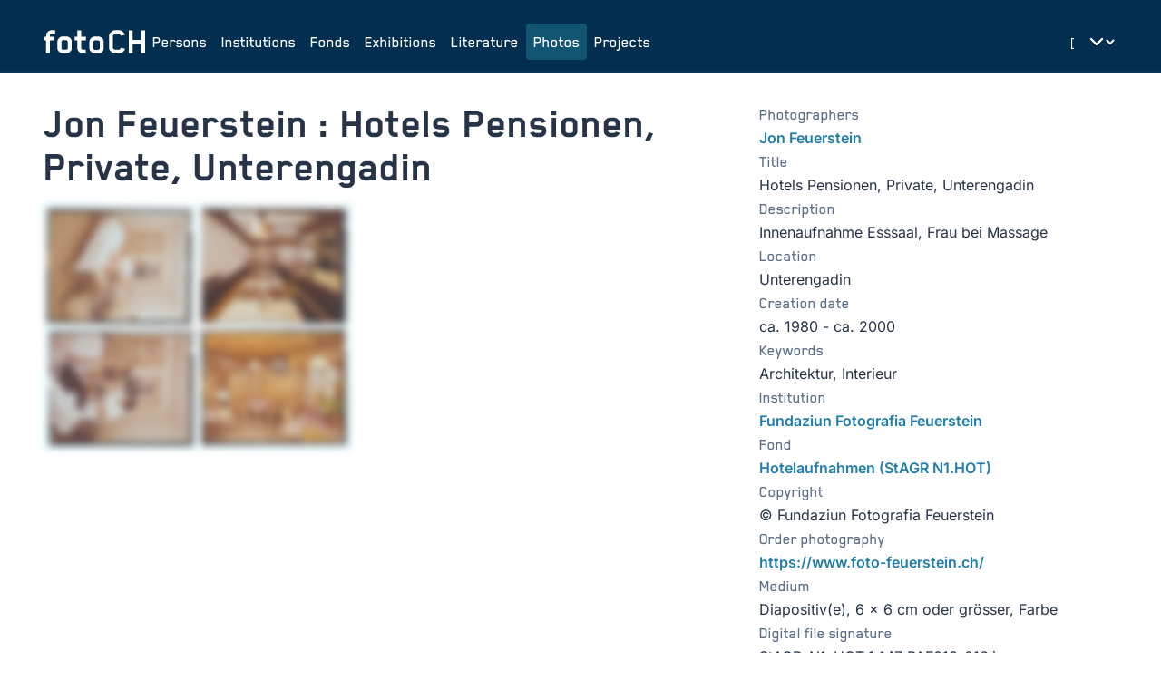

--- FILE ---
content_type: text/html;charset=UTF-8
request_url: https://foto-ch.ch/photos/detail/85890?lang=en
body_size: 146074
content:
<!DOCTYPE html><html lang="en-GB" data-beasties-container><head>
        <meta charset="utf-8">
        <title>Jon Feuerstein: Hotels Pensionen, Private, Unterengadin | photoCH</title>
        <base href="/">
        <meta name="viewport" content="width=device-width, initial-scale=1">

        <!-- PRECONNECT -->
        <link rel="preconnect" href="https://fonts.googleapis.com">
        <!-- END OF PRECONNECT -->

        <!-- MANIFEST -->
        <link rel="manifest" href="assets/app.webmanifest">
        <!-- END OF MANIFEST -->

        <!-- ICONS & THEMING -->
        <link rel="icon" type="image/png" href="assets/img/favicon-96x96.png" sizes="96x96">
        <link rel="icon" type="image/svg+xml" href="assets/img/favicon.svg">
        <link rel="shortcut icon" href="assets/img/favicon.ico">
        <link rel="apple-touch-icon" sizes="180x180" href="assets/img/apple-touch-icon.png">

        <meta name="theme-color" content="#022e4f">
        <meta name="msapplication-TileColor" content="#FFFFFF">
        <meta name="msapplication-TileImage" content="assets/img/apple-touch-icon-144x144.png">
        <!-- END OF ICONS & THEMING -->

        <!-- MATOMO -->
        <script>
            var _paq = (window._paq = window._paq || []);
            /* tracker methods like "setCustomDimension" should be called before "trackPageView" */
            _paq.push(['trackPageView']);
            _paq.push(['enableLinkTracking']);
            (function () {
                var u = 'https://stats.foto-ch.ch/';
                _paq.push(['setTrackerUrl', u + 'matomo.php']);
                _paq.push(['setSiteId', '9']);
                var d = document,
                    g = d.createElement('script'),
                    s = d.getElementsByTagName('script')[0];
                g.async = true;
                g.src = u + 'matomo.js';
                s.parentNode.insertBefore(g, s);
            })();
        </script>
        <!-- END OF MATOMO CODE -->
    <style>@-webkit-keyframes leaflet-gestures-fadein{0%{opacity:0}to{opacity:1}}@font-face{font-family:Inter;font-style:normal;font-weight:200;font-display:swap;src:url(https://fonts.gstatic.com/s/inter/v20/UcC73FwrK3iLTeHuS_nVMrMxCp50SjIa2JL7SUc.woff2) format("woff2");unicode-range:U+0460-052F,U+1C80-1C8A,U+20B4,U+2DE0-2DFF,U+A640-A69F,U+FE2E-FE2F}@font-face{font-family:Inter;font-style:normal;font-weight:200;font-display:swap;src:url(https://fonts.gstatic.com/s/inter/v20/UcC73FwrK3iLTeHuS_nVMrMxCp50SjIa0ZL7SUc.woff2) format("woff2");unicode-range:U+0301,U+0400-045F,U+0490-0491,U+04B0-04B1,U+2116}@font-face{font-family:Inter;font-style:normal;font-weight:200;font-display:swap;src:url(https://fonts.gstatic.com/s/inter/v20/UcC73FwrK3iLTeHuS_nVMrMxCp50SjIa2ZL7SUc.woff2) format("woff2");unicode-range:U+1F00-1FFF}@font-face{font-family:Inter;font-style:normal;font-weight:200;font-display:swap;src:url(https://fonts.gstatic.com/s/inter/v20/UcC73FwrK3iLTeHuS_nVMrMxCp50SjIa1pL7SUc.woff2) format("woff2");unicode-range:U+0370-0377,U+037A-037F,U+0384-038A,U+038C,U+038E-03A1,U+03A3-03FF}@font-face{font-family:Inter;font-style:normal;font-weight:200;font-display:swap;src:url(https://fonts.gstatic.com/s/inter/v20/UcC73FwrK3iLTeHuS_nVMrMxCp50SjIa2pL7SUc.woff2) format("woff2");unicode-range:U+0102-0103,U+0110-0111,U+0128-0129,U+0168-0169,U+01A0-01A1,U+01AF-01B0,U+0300-0301,U+0303-0304,U+0308-0309,U+0323,U+0329,U+1EA0-1EF9,U+20AB}@font-face{font-family:Inter;font-style:normal;font-weight:200;font-display:swap;src:url(https://fonts.gstatic.com/s/inter/v20/UcC73FwrK3iLTeHuS_nVMrMxCp50SjIa25L7SUc.woff2) format("woff2");unicode-range:U+0100-02BA,U+02BD-02C5,U+02C7-02CC,U+02CE-02D7,U+02DD-02FF,U+0304,U+0308,U+0329,U+1D00-1DBF,U+1E00-1E9F,U+1EF2-1EFF,U+2020,U+20A0-20AB,U+20AD-20C0,U+2113,U+2C60-2C7F,U+A720-A7FF}@font-face{font-family:Inter;font-style:normal;font-weight:200;font-display:swap;src:url(https://fonts.gstatic.com/s/inter/v20/UcC73FwrK3iLTeHuS_nVMrMxCp50SjIa1ZL7.woff2) format("woff2");unicode-range:U+0000-00FF,U+0131,U+0152-0153,U+02BB-02BC,U+02C6,U+02DA,U+02DC,U+0304,U+0308,U+0329,U+2000-206F,U+20AC,U+2122,U+2191,U+2193,U+2212,U+2215,U+FEFF,U+FFFD}@font-face{font-family:Inter;font-style:normal;font-weight:300;font-display:swap;src:url(https://fonts.gstatic.com/s/inter/v20/UcC73FwrK3iLTeHuS_nVMrMxCp50SjIa2JL7SUc.woff2) format("woff2");unicode-range:U+0460-052F,U+1C80-1C8A,U+20B4,U+2DE0-2DFF,U+A640-A69F,U+FE2E-FE2F}@font-face{font-family:Inter;font-style:normal;font-weight:300;font-display:swap;src:url(https://fonts.gstatic.com/s/inter/v20/UcC73FwrK3iLTeHuS_nVMrMxCp50SjIa0ZL7SUc.woff2) format("woff2");unicode-range:U+0301,U+0400-045F,U+0490-0491,U+04B0-04B1,U+2116}@font-face{font-family:Inter;font-style:normal;font-weight:300;font-display:swap;src:url(https://fonts.gstatic.com/s/inter/v20/UcC73FwrK3iLTeHuS_nVMrMxCp50SjIa2ZL7SUc.woff2) format("woff2");unicode-range:U+1F00-1FFF}@font-face{font-family:Inter;font-style:normal;font-weight:300;font-display:swap;src:url(https://fonts.gstatic.com/s/inter/v20/UcC73FwrK3iLTeHuS_nVMrMxCp50SjIa1pL7SUc.woff2) format("woff2");unicode-range:U+0370-0377,U+037A-037F,U+0384-038A,U+038C,U+038E-03A1,U+03A3-03FF}@font-face{font-family:Inter;font-style:normal;font-weight:300;font-display:swap;src:url(https://fonts.gstatic.com/s/inter/v20/UcC73FwrK3iLTeHuS_nVMrMxCp50SjIa2pL7SUc.woff2) format("woff2");unicode-range:U+0102-0103,U+0110-0111,U+0128-0129,U+0168-0169,U+01A0-01A1,U+01AF-01B0,U+0300-0301,U+0303-0304,U+0308-0309,U+0323,U+0329,U+1EA0-1EF9,U+20AB}@font-face{font-family:Inter;font-style:normal;font-weight:300;font-display:swap;src:url(https://fonts.gstatic.com/s/inter/v20/UcC73FwrK3iLTeHuS_nVMrMxCp50SjIa25L7SUc.woff2) format("woff2");unicode-range:U+0100-02BA,U+02BD-02C5,U+02C7-02CC,U+02CE-02D7,U+02DD-02FF,U+0304,U+0308,U+0329,U+1D00-1DBF,U+1E00-1E9F,U+1EF2-1EFF,U+2020,U+20A0-20AB,U+20AD-20C0,U+2113,U+2C60-2C7F,U+A720-A7FF}@font-face{font-family:Inter;font-style:normal;font-weight:300;font-display:swap;src:url(https://fonts.gstatic.com/s/inter/v20/UcC73FwrK3iLTeHuS_nVMrMxCp50SjIa1ZL7.woff2) format("woff2");unicode-range:U+0000-00FF,U+0131,U+0152-0153,U+02BB-02BC,U+02C6,U+02DA,U+02DC,U+0304,U+0308,U+0329,U+2000-206F,U+20AC,U+2122,U+2191,U+2193,U+2212,U+2215,U+FEFF,U+FFFD}@font-face{font-family:Inter;font-style:normal;font-weight:400;font-display:swap;src:url(https://fonts.gstatic.com/s/inter/v20/UcC73FwrK3iLTeHuS_nVMrMxCp50SjIa2JL7SUc.woff2) format("woff2");unicode-range:U+0460-052F,U+1C80-1C8A,U+20B4,U+2DE0-2DFF,U+A640-A69F,U+FE2E-FE2F}@font-face{font-family:Inter;font-style:normal;font-weight:400;font-display:swap;src:url(https://fonts.gstatic.com/s/inter/v20/UcC73FwrK3iLTeHuS_nVMrMxCp50SjIa0ZL7SUc.woff2) format("woff2");unicode-range:U+0301,U+0400-045F,U+0490-0491,U+04B0-04B1,U+2116}@font-face{font-family:Inter;font-style:normal;font-weight:400;font-display:swap;src:url(https://fonts.gstatic.com/s/inter/v20/UcC73FwrK3iLTeHuS_nVMrMxCp50SjIa2ZL7SUc.woff2) format("woff2");unicode-range:U+1F00-1FFF}@font-face{font-family:Inter;font-style:normal;font-weight:400;font-display:swap;src:url(https://fonts.gstatic.com/s/inter/v20/UcC73FwrK3iLTeHuS_nVMrMxCp50SjIa1pL7SUc.woff2) format("woff2");unicode-range:U+0370-0377,U+037A-037F,U+0384-038A,U+038C,U+038E-03A1,U+03A3-03FF}@font-face{font-family:Inter;font-style:normal;font-weight:400;font-display:swap;src:url(https://fonts.gstatic.com/s/inter/v20/UcC73FwrK3iLTeHuS_nVMrMxCp50SjIa2pL7SUc.woff2) format("woff2");unicode-range:U+0102-0103,U+0110-0111,U+0128-0129,U+0168-0169,U+01A0-01A1,U+01AF-01B0,U+0300-0301,U+0303-0304,U+0308-0309,U+0323,U+0329,U+1EA0-1EF9,U+20AB}@font-face{font-family:Inter;font-style:normal;font-weight:400;font-display:swap;src:url(https://fonts.gstatic.com/s/inter/v20/UcC73FwrK3iLTeHuS_nVMrMxCp50SjIa25L7SUc.woff2) format("woff2");unicode-range:U+0100-02BA,U+02BD-02C5,U+02C7-02CC,U+02CE-02D7,U+02DD-02FF,U+0304,U+0308,U+0329,U+1D00-1DBF,U+1E00-1E9F,U+1EF2-1EFF,U+2020,U+20A0-20AB,U+20AD-20C0,U+2113,U+2C60-2C7F,U+A720-A7FF}@font-face{font-family:Inter;font-style:normal;font-weight:400;font-display:swap;src:url(https://fonts.gstatic.com/s/inter/v20/UcC73FwrK3iLTeHuS_nVMrMxCp50SjIa1ZL7.woff2) format("woff2");unicode-range:U+0000-00FF,U+0131,U+0152-0153,U+02BB-02BC,U+02C6,U+02DA,U+02DC,U+0304,U+0308,U+0329,U+2000-206F,U+20AC,U+2122,U+2191,U+2193,U+2212,U+2215,U+FEFF,U+FFFD}@font-face{font-family:Inter;font-style:normal;font-weight:500;font-display:swap;src:url(https://fonts.gstatic.com/s/inter/v20/UcC73FwrK3iLTeHuS_nVMrMxCp50SjIa2JL7SUc.woff2) format("woff2");unicode-range:U+0460-052F,U+1C80-1C8A,U+20B4,U+2DE0-2DFF,U+A640-A69F,U+FE2E-FE2F}@font-face{font-family:Inter;font-style:normal;font-weight:500;font-display:swap;src:url(https://fonts.gstatic.com/s/inter/v20/UcC73FwrK3iLTeHuS_nVMrMxCp50SjIa0ZL7SUc.woff2) format("woff2");unicode-range:U+0301,U+0400-045F,U+0490-0491,U+04B0-04B1,U+2116}@font-face{font-family:Inter;font-style:normal;font-weight:500;font-display:swap;src:url(https://fonts.gstatic.com/s/inter/v20/UcC73FwrK3iLTeHuS_nVMrMxCp50SjIa2ZL7SUc.woff2) format("woff2");unicode-range:U+1F00-1FFF}@font-face{font-family:Inter;font-style:normal;font-weight:500;font-display:swap;src:url(https://fonts.gstatic.com/s/inter/v20/UcC73FwrK3iLTeHuS_nVMrMxCp50SjIa1pL7SUc.woff2) format("woff2");unicode-range:U+0370-0377,U+037A-037F,U+0384-038A,U+038C,U+038E-03A1,U+03A3-03FF}@font-face{font-family:Inter;font-style:normal;font-weight:500;font-display:swap;src:url(https://fonts.gstatic.com/s/inter/v20/UcC73FwrK3iLTeHuS_nVMrMxCp50SjIa2pL7SUc.woff2) format("woff2");unicode-range:U+0102-0103,U+0110-0111,U+0128-0129,U+0168-0169,U+01A0-01A1,U+01AF-01B0,U+0300-0301,U+0303-0304,U+0308-0309,U+0323,U+0329,U+1EA0-1EF9,U+20AB}@font-face{font-family:Inter;font-style:normal;font-weight:500;font-display:swap;src:url(https://fonts.gstatic.com/s/inter/v20/UcC73FwrK3iLTeHuS_nVMrMxCp50SjIa25L7SUc.woff2) format("woff2");unicode-range:U+0100-02BA,U+02BD-02C5,U+02C7-02CC,U+02CE-02D7,U+02DD-02FF,U+0304,U+0308,U+0329,U+1D00-1DBF,U+1E00-1E9F,U+1EF2-1EFF,U+2020,U+20A0-20AB,U+20AD-20C0,U+2113,U+2C60-2C7F,U+A720-A7FF}@font-face{font-family:Inter;font-style:normal;font-weight:500;font-display:swap;src:url(https://fonts.gstatic.com/s/inter/v20/UcC73FwrK3iLTeHuS_nVMrMxCp50SjIa1ZL7.woff2) format("woff2");unicode-range:U+0000-00FF,U+0131,U+0152-0153,U+02BB-02BC,U+02C6,U+02DA,U+02DC,U+0304,U+0308,U+0329,U+2000-206F,U+20AC,U+2122,U+2191,U+2193,U+2212,U+2215,U+FEFF,U+FFFD}@font-face{font-family:Inter;font-style:normal;font-weight:600;font-display:swap;src:url(https://fonts.gstatic.com/s/inter/v20/UcC73FwrK3iLTeHuS_nVMrMxCp50SjIa2JL7SUc.woff2) format("woff2");unicode-range:U+0460-052F,U+1C80-1C8A,U+20B4,U+2DE0-2DFF,U+A640-A69F,U+FE2E-FE2F}@font-face{font-family:Inter;font-style:normal;font-weight:600;font-display:swap;src:url(https://fonts.gstatic.com/s/inter/v20/UcC73FwrK3iLTeHuS_nVMrMxCp50SjIa0ZL7SUc.woff2) format("woff2");unicode-range:U+0301,U+0400-045F,U+0490-0491,U+04B0-04B1,U+2116}@font-face{font-family:Inter;font-style:normal;font-weight:600;font-display:swap;src:url(https://fonts.gstatic.com/s/inter/v20/UcC73FwrK3iLTeHuS_nVMrMxCp50SjIa2ZL7SUc.woff2) format("woff2");unicode-range:U+1F00-1FFF}@font-face{font-family:Inter;font-style:normal;font-weight:600;font-display:swap;src:url(https://fonts.gstatic.com/s/inter/v20/UcC73FwrK3iLTeHuS_nVMrMxCp50SjIa1pL7SUc.woff2) format("woff2");unicode-range:U+0370-0377,U+037A-037F,U+0384-038A,U+038C,U+038E-03A1,U+03A3-03FF}@font-face{font-family:Inter;font-style:normal;font-weight:600;font-display:swap;src:url(https://fonts.gstatic.com/s/inter/v20/UcC73FwrK3iLTeHuS_nVMrMxCp50SjIa2pL7SUc.woff2) format("woff2");unicode-range:U+0102-0103,U+0110-0111,U+0128-0129,U+0168-0169,U+01A0-01A1,U+01AF-01B0,U+0300-0301,U+0303-0304,U+0308-0309,U+0323,U+0329,U+1EA0-1EF9,U+20AB}@font-face{font-family:Inter;font-style:normal;font-weight:600;font-display:swap;src:url(https://fonts.gstatic.com/s/inter/v20/UcC73FwrK3iLTeHuS_nVMrMxCp50SjIa25L7SUc.woff2) format("woff2");unicode-range:U+0100-02BA,U+02BD-02C5,U+02C7-02CC,U+02CE-02D7,U+02DD-02FF,U+0304,U+0308,U+0329,U+1D00-1DBF,U+1E00-1E9F,U+1EF2-1EFF,U+2020,U+20A0-20AB,U+20AD-20C0,U+2113,U+2C60-2C7F,U+A720-A7FF}@font-face{font-family:Inter;font-style:normal;font-weight:600;font-display:swap;src:url(https://fonts.gstatic.com/s/inter/v20/UcC73FwrK3iLTeHuS_nVMrMxCp50SjIa1ZL7.woff2) format("woff2");unicode-range:U+0000-00FF,U+0131,U+0152-0153,U+02BB-02BC,U+02C6,U+02DA,U+02DC,U+0304,U+0308,U+0329,U+2000-206F,U+20AC,U+2122,U+2191,U+2193,U+2212,U+2215,U+FEFF,U+FFFD}@font-face{font-family:Inter;font-style:normal;font-weight:800;font-display:swap;src:url(https://fonts.gstatic.com/s/inter/v20/UcC73FwrK3iLTeHuS_nVMrMxCp50SjIa2JL7SUc.woff2) format("woff2");unicode-range:U+0460-052F,U+1C80-1C8A,U+20B4,U+2DE0-2DFF,U+A640-A69F,U+FE2E-FE2F}@font-face{font-family:Inter;font-style:normal;font-weight:800;font-display:swap;src:url(https://fonts.gstatic.com/s/inter/v20/UcC73FwrK3iLTeHuS_nVMrMxCp50SjIa0ZL7SUc.woff2) format("woff2");unicode-range:U+0301,U+0400-045F,U+0490-0491,U+04B0-04B1,U+2116}@font-face{font-family:Inter;font-style:normal;font-weight:800;font-display:swap;src:url(https://fonts.gstatic.com/s/inter/v20/UcC73FwrK3iLTeHuS_nVMrMxCp50SjIa2ZL7SUc.woff2) format("woff2");unicode-range:U+1F00-1FFF}@font-face{font-family:Inter;font-style:normal;font-weight:800;font-display:swap;src:url(https://fonts.gstatic.com/s/inter/v20/UcC73FwrK3iLTeHuS_nVMrMxCp50SjIa1pL7SUc.woff2) format("woff2");unicode-range:U+0370-0377,U+037A-037F,U+0384-038A,U+038C,U+038E-03A1,U+03A3-03FF}@font-face{font-family:Inter;font-style:normal;font-weight:800;font-display:swap;src:url(https://fonts.gstatic.com/s/inter/v20/UcC73FwrK3iLTeHuS_nVMrMxCp50SjIa2pL7SUc.woff2) format("woff2");unicode-range:U+0102-0103,U+0110-0111,U+0128-0129,U+0168-0169,U+01A0-01A1,U+01AF-01B0,U+0300-0301,U+0303-0304,U+0308-0309,U+0323,U+0329,U+1EA0-1EF9,U+20AB}@font-face{font-family:Inter;font-style:normal;font-weight:800;font-display:swap;src:url(https://fonts.gstatic.com/s/inter/v20/UcC73FwrK3iLTeHuS_nVMrMxCp50SjIa25L7SUc.woff2) format("woff2");unicode-range:U+0100-02BA,U+02BD-02C5,U+02C7-02CC,U+02CE-02D7,U+02DD-02FF,U+0304,U+0308,U+0329,U+1D00-1DBF,U+1E00-1E9F,U+1EF2-1EFF,U+2020,U+20A0-20AB,U+20AD-20C0,U+2113,U+2C60-2C7F,U+A720-A7FF}@font-face{font-family:Inter;font-style:normal;font-weight:800;font-display:swap;src:url(https://fonts.gstatic.com/s/inter/v20/UcC73FwrK3iLTeHuS_nVMrMxCp50SjIa1ZL7.woff2) format("woff2");unicode-range:U+0000-00FF,U+0131,U+0152-0153,U+02BB-02BC,U+02C6,U+02DA,U+02DC,U+0304,U+0308,U+0329,U+2000-206F,U+20AC,U+2122,U+2191,U+2193,U+2212,U+2215,U+FEFF,U+FFFD}*,:before,:after{--tw-border-spacing-x: 0;--tw-border-spacing-y: 0;--tw-translate-x: 0;--tw-translate-y: 0;--tw-rotate: 0;--tw-skew-x: 0;--tw-skew-y: 0;--tw-scale-x: 1;--tw-scale-y: 1;--tw-pan-x: ;--tw-pan-y: ;--tw-pinch-zoom: ;--tw-scroll-snap-strictness: proximity;--tw-gradient-from-position: ;--tw-gradient-via-position: ;--tw-gradient-to-position: ;--tw-ordinal: ;--tw-slashed-zero: ;--tw-numeric-figure: ;--tw-numeric-spacing: ;--tw-numeric-fraction: ;--tw-ring-inset: ;--tw-ring-offset-width: 0px;--tw-ring-offset-color: #fff;--tw-ring-color: rgb(59 130 246 / .5);--tw-ring-offset-shadow: 0 0 #0000;--tw-ring-shadow: 0 0 #0000;--tw-shadow: 0 0 #0000;--tw-shadow-colored: 0 0 #0000;--tw-blur: ;--tw-brightness: ;--tw-contrast: ;--tw-grayscale: ;--tw-hue-rotate: ;--tw-invert: ;--tw-saturate: ;--tw-sepia: ;--tw-drop-shadow: ;--tw-backdrop-blur: ;--tw-backdrop-brightness: ;--tw-backdrop-contrast: ;--tw-backdrop-grayscale: ;--tw-backdrop-hue-rotate: ;--tw-backdrop-invert: ;--tw-backdrop-opacity: ;--tw-backdrop-saturate: ;--tw-backdrop-sepia: ;--tw-contain-size: ;--tw-contain-layout: ;--tw-contain-paint: ;--tw-contain-style: }*,:before,:after{box-sizing:border-box;border-width:0;border-style:solid;border-color:#e5e7eb}:before,:after{--tw-content: ""}html{line-height:1.5;-webkit-text-size-adjust:100%;-moz-tab-size:4;tab-size:4;font-family:Inter,sans-serif;font-feature-settings:normal;font-variation-settings:normal;-webkit-tap-highlight-color:transparent}body{margin:0;line-height:inherit}h1{font-size:inherit;font-weight:inherit}a{color:inherit;text-decoration:inherit}button,select{font-family:inherit;font-feature-settings:inherit;font-variation-settings:inherit;font-size:100%;font-weight:inherit;line-height:inherit;letter-spacing:inherit;color:inherit;margin:0;padding:0}button,select{text-transform:none}button{-webkit-appearance:button;background-color:transparent;background-image:none}dl,dd,h1{margin:0}button{cursor:pointer}img,svg{display:block;vertical-align:middle}img{max-width:100%;height:auto}select{appearance:none;background-color:#fff;border-color:#6b7280;border-width:1px;border-radius:0;padding:.5rem .75rem;font-size:1rem;line-height:1.5rem;--tw-shadow: 0 0 #0000}select:focus{outline:2px solid transparent;outline-offset:2px;--tw-ring-inset: var(--tw-empty, );--tw-ring-offset-width: 0px;--tw-ring-offset-color: #fff;--tw-ring-color: #227DAA;--tw-ring-offset-shadow: var(--tw-ring-inset) 0 0 0 var(--tw-ring-offset-width) var(--tw-ring-offset-color);--tw-ring-shadow: var(--tw-ring-inset) 0 0 0 calc(1px + var(--tw-ring-offset-width)) var(--tw-ring-color);box-shadow:var(--tw-ring-offset-shadow),var(--tw-ring-shadow),var(--tw-shadow);border-color:#227daa}select{background-image:url("data:image/svg+xml,%3csvg xmlns='http://www.w3.org/2000/svg' fill='none' viewBox='0 0 20 20'%3e%3cpath stroke='%236b7280' stroke-linecap='round' stroke-linejoin='round' stroke-width='1.5' d='M6 8l4 4 4-4'/%3e%3c/svg%3e");background-position:right .5rem center;background-repeat:no-repeat;background-size:1.5em 1.5em;padding-right:2.5rem;-webkit-print-color-adjust:exact;print-color-adjust:exact}[size]:where(select:not([size="1"])){background-image:initial;background-position:initial;background-repeat:unset;background-size:initial;padding-right:.75rem;-webkit-print-color-adjust:unset;print-color-adjust:unset}html{-webkit-font-smoothing:antialiased;-moz-osx-font-smoothing:grayscale;font-size:16px;font-family:Blender;font-weight:400}:root{--foreground: #273448;--background: #fff;--primary-base: #022e4f;--primary-hover: #115572;--primary-text: #fff;--primary-muted: #DBE1E6;--hero-background: var(--primary-base);--hero-text: var(--primary-text);--surface-background: #EEF2F6}:root{--footer-height: 0px}@media (min-width: 1280px){:root{--footer-height: 5rem}}html,body{scroll-behavior:smooth;display:grid;height:100vh;height:100dvh}body{background-color:var(--background);color:var(--foreground)}.fch-navbar{font-size:1.125rem;line-height:1.75rem;font-weight:500}.fch-title{font-size:3rem;line-height:1;font-weight:700}.fch-btn-tiny{font-size:.875rem;line-height:1.4rem;font-weight:500}.fch-facts dt{hyphens:auto;font-size:1.125rem;line-height:1.75rem;font-weight:500;--tw-text-opacity: 1;color:rgb(94 111 138 / var(--tw-text-opacity, 1))}.fch-facts dd{font-size:1rem;line-height:1.5rem;font-weight:400;font-family:inter}button[app-button]{font-family:Blender}.focus-ring:focus{outline:2px solid transparent;outline-offset:2px;--tw-ring-offset-shadow: var(--tw-ring-inset) 0 0 0 var(--tw-ring-offset-width) var(--tw-ring-offset-color);--tw-ring-shadow: var(--tw-ring-inset) 0 0 0 calc(0px + var(--tw-ring-offset-width)) var(--tw-ring-color);box-shadow:var(--tw-ring-offset-shadow),var(--tw-ring-shadow),var(--tw-shadow, 0 0 #0000)}.focus-ring:focus-visible{--tw-ring-offset-shadow: var(--tw-ring-inset) 0 0 0 var(--tw-ring-offset-width) var(--tw-ring-offset-color);--tw-ring-shadow: var(--tw-ring-inset) 0 0 0 calc(3px + var(--tw-ring-offset-width)) var(--tw-ring-color);box-shadow:var(--tw-ring-offset-shadow),var(--tw-ring-shadow),var(--tw-shadow, 0 0 #0000);--tw-ring-color: rgba(59,130,246,.5)}.fixed{position:fixed}.sticky{position:sticky}.inset-x-0{left:0;right:0}.bottom-0{bottom:0}.bottom-4{bottom:1rem}.right-4{right:1rem}.top-0{top:0}.z-50{z-index:50}.z-toast{z-index:9999}.-mx-1{margin-left:-.25rem;margin-right:-.25rem}.-mx-2{margin-left:-.5rem;margin-right:-.5rem}.-mr-2{margin-right:-.5rem}.mb-4{margin-bottom:1rem}.block{display:block}.inline-block{display:inline-block}.flex{display:flex}.inline-flex{display:inline-flex}.hidden{display:none}.h-16{height:4rem}.h-6{height:1.5rem}.h-full{height:100%}.max-h-main-height-available{max-height:calc(100vh - var(--footer-height))}.min-h-0{min-height:0px}.w-16{width:4rem}.w-6{width:1.5rem}.w-full{width:100%}.max-w-\[40ch\]{max-width:40ch}.flex-1{flex:1 1 0%}.shrink-0{flex-shrink:0}.grow{flex-grow:1}@keyframes pulse{50%{opacity:.5}}.animate-pulse{animation:pulse 2s cubic-bezier(.4,0,.6,1) infinite}.flex-col{flex-direction:column}.flex-wrap{flex-wrap:wrap}.items-start{align-items:flex-start}.items-end{align-items:flex-end}.items-center{align-items:center}.items-baseline{align-items:baseline}.items-stretch{align-items:stretch}.justify-end{justify-content:flex-end}.justify-center{justify-content:center}.justify-between{justify-content:space-between}.gap-1{gap:.25rem}.gap-2{gap:.5rem}.gap-3{gap:.75rem}.gap-4{gap:1rem}.gap-6{gap:1.5rem}.gap-8{gap:2rem}.gap-x-1{column-gap:.25rem}.gap-x-6{column-gap:1.5rem}.gap-x-8{column-gap:2rem}.gap-y-2{row-gap:.5rem}.gap-y-4{row-gap:1rem}.space-y-1>:not([hidden])~:not([hidden]){--tw-space-y-reverse: 0;margin-top:calc(.25rem * calc(1 - var(--tw-space-y-reverse)));margin-bottom:calc(.25rem * var(--tw-space-y-reverse))}.divide-y-1\.5>:not([hidden])~:not([hidden]){--tw-divide-y-reverse: 0;border-top-width:calc(1.5px * calc(1 - var(--tw-divide-y-reverse)));border-bottom-width:calc(1.5px * var(--tw-divide-y-reverse))}.divide-teal-100>:not([hidden])~:not([hidden]){--tw-divide-opacity: 1;border-color:rgb(238 242 246 / var(--tw-divide-opacity, 1))}.hyphens-auto{hyphens:auto}.rounded{border-radius:.25rem}.border-t-1\.5{border-top-width:1.5px}.border-none{border-style:none}.border-white{--tw-border-opacity: 1;border-color:rgb(255 255 255 / var(--tw-border-opacity, 1))}.border-opacity-5{--tw-border-opacity: .05}.bg-legacy{background-color:var(--legacy-highlight-color, transparent)}.bg-transparent{background-color:transparent}.object-contain{object-fit:contain}.p-2{padding:.5rem}.px-1{padding-left:.25rem;padding-right:.25rem}.py-1{padding-top:.25rem;padding-bottom:.25rem}.py-1\.5{padding-top:.375rem;padding-bottom:.375rem}.pb-2{padding-bottom:.5rem}.pb-4{padding-bottom:1rem}.pb-6{padding-bottom:1.5rem}.pl-2{padding-left:.5rem}.pr-8{padding-right:2rem}.pt-1{padding-top:.25rem}.pt-4{padding-top:1rem}.pt-6{padding-top:1.5rem}.align-text-top{vertical-align:text-top}.text-xl{font-size:1.25rem;line-height:1.75rem}.font-normal{font-weight:400}.font-semibold{font-weight:600}.text-blue-600{--tw-text-opacity: 1;color:rgb(34 125 170 / var(--tw-text-opacity, 1))}.text-teal-100{--tw-text-opacity: 1;color:rgb(238 242 246 / var(--tw-text-opacity, 1))}.text-teal-800{--tw-text-opacity: 1;color:rgb(39 52 72 / var(--tw-text-opacity, 1))}.decoration-current{text-decoration-color:currentColor}.underline-offset-3{text-underline-offset:3px}.ring-offset-4{--tw-ring-offset-width: 4px}.ring-offset-blue-800{--tw-ring-offset-color: #022e4f}.blur-sm{--tw-blur: blur(4px);filter:var(--tw-blur) var(--tw-brightness) var(--tw-contrast) var(--tw-grayscale) var(--tw-hue-rotate) var(--tw-invert) var(--tw-saturate) var(--tw-sepia) var(--tw-drop-shadow)}.transition{transition-property:color,background-color,border-color,text-decoration-color,fill,stroke,opacity,box-shadow,transform,filter,backdrop-filter;transition-timing-function:cubic-bezier(.4,0,.2,1);transition-duration:.15s}.transition-transform{transition-property:transform;transition-timing-function:cubic-bezier(.4,0,.2,1);transition-duration:.15s}.bg-footer{background-color:var(--primary-base)}.\[text-wrap\:balance\]{text-wrap:balance}@font-face{font-family:Blender;src:url("./media/BlenderBold-SWK3KVLA.woff") format("woff");font-weight:700;font-style:normal}@font-face{font-family:Blender;src:url("./media/BlenderMedium-YG5GFIUP.woff") format("woff");font-weight:500;font-style:normal}@font-face{font-family:Blender;src:url("./media/BlenderBook-O5J55IVW.woff") format("woff");font-weight:400;font-style:normal}@font-face{font-family:Blender;src:url("./media/BlenderThin-GR5HEYJZ.woff") format("woff");font-weight:300;font-style:normal}.hover\:bg-blue-700:hover{--tw-bg-opacity: 1;background-color:rgb(17 85 114 / var(--tw-bg-opacity, 1))}.hover\:bg-primary-hover:hover{background-color:var(--primary-hover)}.hover\:bg-teal-800\/10:hover{background-color:#2734481a}.hover\:underline:hover{text-decoration-line:underline}.focus-visible\:ring-offset-2:focus-visible{--tw-ring-offset-width: 2px}.disabled\:cursor-not-allowed:disabled{cursor:not-allowed}.disabled\:opacity-50:disabled{opacity:.5}.disabled\:hover\:bg-white:hover:disabled{--tw-bg-opacity: 1;background-color:rgb(255 255 255 / var(--tw-bg-opacity, 1))}.dark\:text-blue-400:is(.dark *){--tw-text-opacity: 1;color:rgb(78 160 222 / var(--tw-text-opacity, 1))}.dark\:text-white:is(.dark *){--tw-text-opacity: 1;color:rgb(255 255 255 / var(--tw-text-opacity, 1))}.dark\:decoration-blue-400:is(.dark *){text-decoration-color:#4ea0de}.dark\:hover\:bg-white\/10:hover:is(.dark *){background-color:#ffffff1a}@media not all and (min-width: 1024px){.max-lg\:py-6{padding-top:1.5rem;padding-bottom:1.5rem}}@media (min-width: 768px){.md\:flex-row{flex-direction:row}.md\:items-baseline{align-items:baseline}.md\:pt-12{padding-top:3rem}}@media (min-width: 1024px){.lg\:sticky{position:sticky}.lg\:bottom-0{bottom:0}.lg\:block{display:block}.lg\:flex{display:flex}.lg\:hidden{display:none}.lg\:h-20{height:5rem}.lg\:max-h-\[theme\(height\.screen\)\]{max-height:100vh}.lg\:w-1\/3{width:33.333333%}.lg\:shrink-0{flex-shrink:0}.lg\:grow{flex-grow:1}.lg\:flex-row{flex-direction:row}.lg\:flex-col{flex-direction:column}.lg\:items-start{align-items:flex-start}.lg\:gap-12{gap:3rem}.lg\:py-6{padding-top:1.5rem;padding-bottom:1.5rem}.lg\:pt-3{padding-top:.75rem}}@media (min-width: 1280px){.xl\:h-12{height:3rem}.xl\:flex-row{flex-direction:row}.xl\:items-baseline{align-items:baseline}.xl\:justify-between{justify-content:space-between}.xl\:gap-4{gap:1rem}.xl\:gap-8{gap:2rem}.xl\:py-0{padding-top:0;padding-bottom:0}.xl\:py-8{padding-top:2rem;padding-bottom:2rem}}
</style><link rel="stylesheet" href="styles-ECIT3YLD.css" media="print" onload="this.media='all'"><noscript><link rel="stylesheet" href="styles-ECIT3YLD.css"></noscript><meta property="og:title" content="Jon Feuerstein: Hotels Pensionen, Private, Unterengadin | photoCH"><meta property="og:url" content="https://foto-ch.ch/photos/detail/85890?lang=en"><style ng-app-id="serverApp">[_nghost-serverApp-c1612841106]{flex-grow:1;display:flex;flex-direction:column;align-items:stretch;justify-content:space-between}main[_ngcontent-serverApp-c1612841106]{max-width:100vw}</style><style ng-app-id="serverApp">[_nghost-serverApp-c230827377]{height:4rem;overflow:hidden;border-bottom-width:1.5px;border-color:rgb(255 255 255 / var(--tw-border-opacity, 1));--tw-border-opacity: .05;background-color:var(--primary-base);color:var(--primary-text);transition-property:all;transition-timing-function:cubic-bezier(.4,0,.2,1);transition-duration:.15s}@media (min-width: 1024px){[_nghost-serverApp-c230827377]{height:5rem}}.compact[_nghost-serverApp-c230827377]{height:3rem}</style><style ng-app-id="serverApp">.route[_ngcontent-serverApp-c3131622124]{border-radius:.25rem;padding:.375rem .5rem;outline:2px solid transparent;outline-offset:2px;transition-property:color,background-color,border-color,text-decoration-color,fill,stroke,opacity,box-shadow,transform,filter,backdrop-filter;transition-timing-function:cubic-bezier(.4,0,.2,1);transition-duration:.15s}.route[_ngcontent-serverApp-c3131622124]:hover{--tw-bg-opacity: 1;background-color:rgb(17 85 114 / var(--tw-bg-opacity, 1))}.route[_ngcontent-serverApp-c3131622124]:focus-visible{--tw-ring-offset-shadow: var(--tw-ring-inset) 0 0 0 var(--tw-ring-offset-width) var(--tw-ring-offset-color);--tw-ring-shadow: var(--tw-ring-inset) 0 0 0 calc(3px + var(--tw-ring-offset-width)) var(--tw-ring-color);box-shadow:var(--tw-ring-offset-shadow),var(--tw-ring-shadow),var(--tw-shadow, 0 0 #0000)}.active-route[_ngcontent-serverApp-c3131622124]{--tw-bg-opacity: 1;background-color:rgb(17 85 114 / var(--tw-bg-opacity, 1))}ng-icon[_ngcontent-serverApp-c3131622124]{width:100%;height:100%}</style><style ng-app-id="serverApp">.route[_ngcontent-serverApp-c268140756]{border-radius:.25rem;padding:.375rem .5rem;outline:2px solid transparent;outline-offset:2px;transition-property:color,background-color,border-color,text-decoration-color,fill,stroke,opacity,box-shadow,transform,filter,backdrop-filter;transition-timing-function:cubic-bezier(.4,0,.2,1);transition-duration:.15s}.route[_ngcontent-serverApp-c268140756]:hover{--tw-bg-opacity: 1;background-color:rgb(17 85 114 / var(--tw-bg-opacity, 1))}.route[_ngcontent-serverApp-c268140756]:focus-visible{--tw-ring-offset-shadow: var(--tw-ring-inset) 0 0 0 var(--tw-ring-offset-width) var(--tw-ring-offset-color);--tw-ring-shadow: var(--tw-ring-inset) 0 0 0 calc(3px + var(--tw-ring-offset-width)) var(--tw-ring-color);box-shadow:var(--tw-ring-offset-shadow),var(--tw-ring-shadow),var(--tw-shadow, 0 0 #0000)}.active-route[_ngcontent-serverApp-c268140756]:hover{--tw-bg-opacity: 1;background-color:rgb(17 85 114 / var(--tw-bg-opacity, 1))}</style><style ng-app-id="serverApp">[_nghost-serverApp-c3434128345]{display:grid;--container-padding: 1rem;grid-template-columns:auto var(--container-padding) min(calc(100% - (3 * var(--container-padding))),1536px) var(--container-padding) auto;--container-margin: max(var(--container-padding), calc((100vw - 1536px)/2) )}@media (min-width: 640px){[_nghost-serverApp-c3434128345]{--container-padding: 1.5rem}}@media (min-width: 1024px){[_nghost-serverApp-c3434128345]{--container-padding: 2rem}}[_nghost-serverApp-c3434128345]    >*{grid-column-start:3}</style><style ng-app-id="serverApp">.route[_ngcontent-serverApp-c1155132583]{border-radius:.25rem;padding:.375rem .5rem;outline:2px solid transparent;outline-offset:2px;transition-property:color,background-color,border-color,text-decoration-color,fill,stroke,opacity,box-shadow,transform,filter,backdrop-filter;transition-timing-function:cubic-bezier(.4,0,.2,1);transition-duration:.15s}.route[_ngcontent-serverApp-c1155132583]:hover{--tw-bg-opacity: 1;background-color:rgb(17 85 114 / var(--tw-bg-opacity, 1))}.route[_ngcontent-serverApp-c1155132583]:focus-visible{--tw-ring-offset-shadow: var(--tw-ring-inset) 0 0 0 var(--tw-ring-offset-width) var(--tw-ring-offset-color);--tw-ring-shadow: var(--tw-ring-inset) 0 0 0 calc(3px + var(--tw-ring-offset-width)) var(--tw-ring-color);box-shadow:var(--tw-ring-offset-shadow),var(--tw-ring-shadow),var(--tw-shadow, 0 0 #0000)}.active-route[_ngcontent-serverApp-c1155132583]{--tw-bg-opacity: 1;background-color:rgb(17 85 114 / var(--tw-bg-opacity, 1))}select[_ngcontent-serverApp-c1155132583]{background-image:url("data:image/svg+xml,%3csvg xmlns='http://www.w3.org/2000/svg' fill='none' viewBox='0 0 20 20'%3e%3cpath stroke='white' stroke-linecap='round' stroke-linejoin='round' stroke-width='1.5' d='M6 8l4 4 4-4'/%3e%3c/svg%3e")}</style><style ng-app-id="serverApp">[_nghost-serverApp-c572653062]{display:inline-block;width:var(--ng-icon__size, 1em);height:var(--ng-icon__size, 1em);line-height:initial;vertical-align:initial;overflow:hidden}[_nghost-serverApp-c572653062]     svg{width:inherit;height:inherit;vertical-align:inherit}@layer ng-icon{[_nghost-serverApp-c572653062]{color:var(--ng-icon__color, currentColor)}}</style><meta name="description" content="Innenaufnahme Esssaal, Frau bei Massage"><meta property="og:description" content="Innenaufnahme Esssaal, Frau bei Massage"><meta property="og:image" content="https://assets.foto-ch.ch/feuerstein/StAGR_N1_HOT_1_147_PAF013-016.jpg"><meta property="og:image:alt" content="Innenaufnahme Esssaal, Frau bei Massage"></head>
    <body style="overflow: initial;"><!--nghm--><script type="text/javascript" id="ng-event-dispatch-contract">(()=>{function p(t,n,r,o,e,i,f,m){return{eventType:t,event:n,targetElement:r,eic:o,timeStamp:e,eia:i,eirp:f,eiack:m}}function u(t){let n=[],r=e=>{n.push(e)};return{c:t,q:n,et:[],etc:[],d:r,h:e=>{r(p(e.type,e,e.target,t,Date.now()))}}}function s(t,n,r){for(let o=0;o<n.length;o++){let e=n[o];(r?t.etc:t.et).push(e),t.c.addEventListener(e,t.h,r)}}function c(t,n,r,o,e=window){let i=u(t);e._ejsas||(e._ejsas={}),e._ejsas[n]=i,s(i,r),s(i,o,!0)}window.__jsaction_bootstrap=c;})();
</script><script>window.__jsaction_bootstrap(document.body,"serverApp",["click","change"],["blur"]);</script>
        <script>
            /* to prevent Firefox FOUC, this must be here */
            /* https://stackoverflow.com/questions/21147149/flash-of-unstyled-content-fouc-in-firefox-only-is-ff-slow-renderer */
            0;
        </script>
        <app-root class="flex flex-col items-stretch justify-between" ng-version="20.2.3" ngh="15" ng-server-context="ssr"><router-outlet></router-outlet><app-main-layout _nghost-serverapp-c1612841106 ngh="13"><div _ngcontent-serverapp-c1612841106 class="grow"><app-topbar _ngcontent-serverapp-c1612841106 ngh="1"><app-environment-banner ngh="0"><!----></app-environment-banner><div class="sticky inset-x-0 top-0 z-50 flex flex-col"><app-topbar-row _ngcontent-serverapp-c1612841106 appviewtransitionname="first-topbar" _nghost-serverapp-c230827377 style="view-transition-name: first-topbar;" class ngh="1"><app-navbar _ngcontent-serverapp-c1612841106 _nghost-serverapp-c3131622124 ngh="6"><nav _ngcontent-serverapp-c3131622124 app-container _nghost-serverapp-c3434128345 ngh="1"><div _ngcontent-serverapp-c3131622124 class="flex h-16 items-center justify-between gap-8 lg:h-20 lg:pt-3"><div _ngcontent-serverapp-c3131622124 class="inline-flex h-full gap-4 xl:gap-8"><app-logo _ngcontent-serverapp-c3131622124 ngh="2"><a routerlink class="focus-ring flex h-full shrink-0 items-center rounded ring-offset-4 ring-offset-blue-800" aria-label="To homepage" href="/" jsaction="click:;"><ng-icon role="img" _nghost-serverapp-c572653062 aria-hidden="true" class data-ng-icon-ssr style="--ng-icon__size: 7rem;" ngh="1"><svg xmlns="http://www.w3.org/2000/svg" fill="currentColor" x="0px" y="0px" viewBox="0 0 105.1 23.8" style="enable-background:new 0 0 105.1 23.8;" xml:space="preserve"> <g> 	<path d="M8.2,3.8c0,0-0.3,0-0.4,0C7.5,4,6.6,4.6,6.6,5v1.7h4.3v3.8H6.6v13.3h-4V10.5H0V6.7h2.7V5.2c0-0.8,0.2-1.7,0.7-2.4 		c0.3-0.4,1.3-1.5,1.9-1.9C6.1,0.3,7.2,0,8.2,0h3.7v3.8H8.2z"/> 	<path d="M28.4,9.2c-0.3-0.5-1.3-1.5-1.9-1.9c-0.8-0.6-1.9-0.9-2.9-0.9h-3.7c-1,0-2,0.3-2.9,0.9c-0.6,0.4-1.6,1.4-1.9,1.9 		c-0.6,0.8-0.7,1.6-0.7,2.4v7.1c0,0.8,0.1,1.7,0.7,2.4c0.3,0.5,1.3,1.5,1.9,1.9c0.8,0.6,1.9,0.8,2.9,0.8h3.7c1,0,2.1-0.3,2.9-0.8 		c0.6-0.4,1.6-1.5,1.9-1.9l0,0c0.6-0.8,0.7-1.6,0.7-2.4v-7.1C29.1,10.8,29,9.9,28.4,9.2z M25.1,18.9c0,0.3-1,1-1.3,1.2 		c-0.1,0-0.2,0.1-0.2,0.1H20c-0.2,0-0.2,0-0.2,0c-0.5-0.3-1.3-0.9-1.3-1.2l0,0v-7.2v-0.2c0.3-0.5,0.8-1,1.3-1.3c0.1,0,0.1,0,0.2,0 		h3.6c0.1,0,0.1,0,0.2,0c0.5,0.3,1,0.8,1.3,1.3c0,0.1,0,0.2,0,0.2V18.9z"/> 	<path d="M38.9,18.5v0.2c0.2,0.4,1,1.3,1.5,1.3h3.3v3.8h-3.4c-1,0-2.1-0.3-2.9-0.8c-0.4-0.5-1.4-1.5-1.7-2c-0.5-0.7-0.8-1.6-0.8-2.5 		v-8.1h-2.7V6.7H35V0.2h4v6.6h4.9v3.8H39L38.9,18.5L38.9,18.5z"/> 	<path d="M83.7,20.7c-1,1.4-2.8,3.3-5,3.3h-4.9c-0.9,0-1.8-0.3-2.5-0.7c-0.8-0.5-2.4-2.1-2.9-2.8c-0.5-0.7-0.6-1.5-0.6-2.2V5.8 		c0-0.8,0.2-1.5,0.6-2.2c0.5-0.7,2.1-2.4,2.9-2.8C71.9,0.4,72.9,0,73.7,0h4.9c2.2,0,4,1.9,5,3.3c0.3,0.4,0.5,0.8,0.8,1.4l-4,1.2 		c0,0-1.2-1.5-1.8-1.8c0,0-0.1,0-0.2,0h-4.7c-0.1,0-0.2,0-0.2,0c-0.5,0.3-1.4,1.1-1.8,1.7c0,0.1,0,0.4,0,0.4v12 		c0,0.5,1.2,1.5,1.8,1.8c0,0,0.2,0,0.3,0h4.5c0,0,0.1,0,0.2,0c0.8-0.4,1.8-1.9,1.8-1.9l4,1.1C84.2,19.9,84,20.3,83.7,20.7L83.7,20.7 		z"/> 	<path d="M100.9,23.8V14h-8.6v9.8h-4.2V0.2h4.2v9.9h8.6V0.2h4.2v23.6C105.1,23.8,100.9,23.8,100.9,23.8z"/> 	<path d="M61.5,9.3c-0.3-0.5-1.3-1.5-1.9-1.9c-0.8-0.6-1.9-0.9-2.9-0.9H53c-1,0-2,0.3-2.9,0.9c-0.6,0.4-1.6,1.4-1.9,1.9 		c-0.6,0.8-0.7,1.6-0.7,2.4v7.1c0,0.8,0.1,1.7,0.7,2.4c0.3,0.5,1.3,1.5,1.9,1.9C51,23.7,52,24,53,24h3.7c1,0,2.1-0.3,2.9-0.8 		c0.6-0.4,1.6-1.5,1.9-1.9l0,0c0.6-0.8,0.7-1.6,0.7-2.4v-7.1C62.2,10.9,62.1,10,61.5,9.3z M58.2,19c0,0.3-1,1-1.3,1.2 		c-0.1,0-0.1,0.1-0.2,0.1H53c-0.2,0-0.2,0-0.2,0c-0.5-0.3-1.3-0.9-1.3-1.2v-7.2v-0.2c0.3-0.5,0.8-1,1.3-1.3c0.1,0,0.1,0,0.2,0h3.6 		c0.1,0,0.1,0,0.2,0c0.5,0.3,1.1,0.9,1.3,1.3c0,0.1,0,0.2,0,0.2V19H58.2z"/> </g> </svg> </ng-icon></a><!----></app-logo><div _ngcontent-serverapp-c3131622124 class="hidden lg:block"><div _ngcontent-serverapp-c3131622124 class="fch-navbar flex h-full items-center gap-2 xl:gap-4"><a _ngcontent-serverapp-c3131622124 routerlink="/persons" routerlinkactive="active-route" class="route" href="/persons" jsaction="click:;">Persons</a><a _ngcontent-serverapp-c3131622124 routerlink="/organisations" routerlinkactive="active-route" class="route" href="/organisations" jsaction="click:;">Institutions</a><a _ngcontent-serverapp-c3131622124 routerlink="/fonds" routerlinkactive="active-route" class="route" href="/fonds" jsaction="click:;">Fonds</a><a _ngcontent-serverapp-c3131622124 routerlink="/exhibitions" routerlinkactive="active-route" class="route" href="/exhibitions" jsaction="click:;">Exhibitions</a><a _ngcontent-serverapp-c3131622124 routerlink="/literature" routerlinkactive="active-route" class="route" href="/literature" jsaction="click:;">Literature</a><a _ngcontent-serverapp-c3131622124 routerlink="/photos" routerlinkactive="active-route" class="route active-route" href="/photos" jsaction="click:;">Photos</a><a _ngcontent-serverapp-c3131622124 routerlink="/projects" routerlinkactive="active-route" class="route" href="/projects" jsaction="click:;">Projects</a><!----></div></div></div><div _ngcontent-serverapp-c3131622124 class="hidden lg:block"><div _ngcontent-serverapp-c3131622124 class="flex items-center gap-2 xl:gap-4"><app-user-menu _ngcontent-serverapp-c3131622124 ngh="3"><!----></app-user-menu><app-language-menu _ngcontent-serverapp-c3131622124 _nghost-serverapp-c1155132583 ngh="4"><!----><select _ngcontent-serverapp-c1155132583 class="focus-ring w-16 rounded border-none bg-transparent py-1.5 pl-2 pr-8 text-xl transition hover:bg-primary-hover ng-untouched ng-pristine ng-valid" aria-label="Change language" jsaction="change:;blur:;"><option _ngcontent-serverapp-c1155132583 value="de">DE</option><option _ngcontent-serverapp-c1155132583 value="fr">FR</option><option _ngcontent-serverapp-c1155132583 value="it">IT</option><option _ngcontent-serverapp-c1155132583 value="en">EN</option><option _ngcontent-serverapp-c1155132583 value="rm">RM</option><!----></select><!----><!----></app-language-menu></div></div><div _ngcontent-serverapp-c3131622124 class="-mr-2 flex lg:hidden"><button _ngcontent-serverapp-c3131622124 aria-controls="mobile-menu" type="button" class="focus-ring flex items-baseline justify-center rounded p-2 py-1.5 hover:bg-blue-700" aria-label="Open menu" aria-expanded="false" jsaction="click:;"><div _ngcontent-serverapp-c3131622124 class="block h-6 w-6"><ng-icon _ngcontent-serverapp-c3131622124 role="img" name="heroBars-3" strokewidth="2" _nghost-serverapp-c572653062 aria-hidden="true" data-ng-icon-ssr style="--ng-icon__stroke-width: 2;" ngh="1"><svg xmlns="http://www.w3.org/2000/svg" fill="none" viewBox="0 0 24 24" stroke="currentColor" aria-hidden="true" data-slot="icon" style="stroke-width:var(--ng-icon__stroke-width, 1.5)"><path stroke-linecap="round" stroke-linejoin="round" d="M3.75 6.75h16.5M3.75 12h16.5m-16.5 5.25h16.5"/></svg></ng-icon></div><!----><!----></button></div></div></nav><div _ngcontent-serverapp-c3131622124 id="mobile-menu" class="lg:hidden hidden"><div _ngcontent-serverapp-c3131622124 app-container class="fch-navbar divide-y-1.5 divide-teal-100 pb-4 pt-4 md:pt-12" _nghost-serverapp-c3434128345 ngh="1"><div _ngcontent-serverapp-c3131622124 class="-mx-2 space-y-1 pb-6"><a _ngcontent-serverapp-c3131622124 routerlink="/persons" routerlinkactive="active-route" class="route block" href="/persons" jsaction="click:;">Persons</a><a _ngcontent-serverapp-c3131622124 routerlink="/organisations" routerlinkactive="active-route" class="route block" href="/organisations" jsaction="click:;">Institutions</a><a _ngcontent-serverapp-c3131622124 routerlink="/fonds" routerlinkactive="active-route" class="route block" href="/fonds" jsaction="click:;">Fonds</a><a _ngcontent-serverapp-c3131622124 routerlink="/exhibitions" routerlinkactive="active-route" class="route block" href="/exhibitions" jsaction="click:;">Exhibitions</a><a _ngcontent-serverapp-c3131622124 routerlink="/literature" routerlinkactive="active-route" class="route block" href="/literature" jsaction="click:;">Literature</a><a _ngcontent-serverapp-c3131622124 routerlink="/photos" routerlinkactive="active-route" class="route block active-route" href="/photos" jsaction="click:;">Photos</a><a _ngcontent-serverapp-c3131622124 routerlink="/projects" routerlinkactive="active-route" class="route block" href="/projects" jsaction="click:;">Projects</a></div><div _ngcontent-serverapp-c3131622124 class="flex flex-wrap items-center justify-between gap-x-8 gap-y-4 pt-6"><app-language-menu _ngcontent-serverapp-c3131622124 _nghost-serverapp-c1155132583 ngh="5"><div _ngcontent-serverapp-c1155132583 class="flex items-center gap-1"><button _ngcontent-serverapp-c1155132583 class="route text-xl font-normal" aria-label="Switch language to Deutsch" jsaction="click:;"> DE </button><button _ngcontent-serverapp-c1155132583 class="route text-xl font-normal" aria-label="Switch language to Français" jsaction="click:;"> FR </button><button _ngcontent-serverapp-c1155132583 class="route text-xl font-normal" aria-label="Switch language to Italiano" jsaction="click:;"> IT </button><button _ngcontent-serverapp-c1155132583 class="route text-xl font-normal active-route" aria-label="Switch language to English" jsaction="click:;"> EN </button><button _ngcontent-serverapp-c1155132583 class="route text-xl font-normal" aria-label="Switch language to Rumantsch" jsaction="click:;"> RM </button><!----></div><!----><!----><!----></app-language-menu><app-user-menu _ngcontent-serverapp-c3131622124 ngh="3"><!----></app-user-menu></div></div></div></app-navbar></app-topbar-row></div></app-topbar><main _ngcontent-serverapp-c1612841106><router-outlet _ngcontent-serverapp-c1612841106></router-outlet><app-photo-detail ngh="11"><app-photo-detail-ui ngh="10"><div app-container _nghost-serverapp-c3434128345 ngh="1"><div class="flex flex-col gap-4 max-lg:py-6 lg:flex-row lg:items-start lg:gap-12"><div class="max-h-main-height-available lg:sticky lg:bottom-0 lg:flex lg:max-h-[theme(height.screen)] lg:grow lg:flex-col lg:items-start lg:py-6 xl:py-8"><div class="shrink-0"><h1 class="fch-title mb-4"><!----> Jon Feuerstein <!----> : <!----> Hotels Pensionen, Private, Unterengadin </h1></div><img class="min-h-0 flex-1 object-contain blur-sm animate-pulse" alt="Innenaufnahme Esssaal, Frau bei Massage" src="https://assets.foto-ch.ch/thumb/feuerstein/StAGR_N1_HOT_1_147_PAF013-016.jpg"></div><app-photo-information-list-ui class="lg:w-1/3 lg:shrink-0 lg:py-6 xl:py-8" ngh="9"><dl class="fch-facts flex flex-col gap-3 hyphens-auto"><!----><div><dt id="label-persons">Photographers</dt><dd aria-describedby="label-persons"><app-foto-ch-link objecttype="PersonName" ngh="7"><a app-link class="focus-ring focus-visible:ring-offset-2 rounded text-blue-600 font-semibold decoration-current dark:text-blue-400 dark:decoration-blue-400 underline-offset-3 transition hover:underline [.text-muted_&amp;]:text-blue-600/70 dark:[.text-muted_&amp;]:text-blue-400/70" href="/persons/detail/25268" ngh="1" jsaction="click:;">Jon Feuerstein</a><!----><!----><!----><!----></app-foto-ch-link></dd><!----></div><!----><div><dt id="label-title">Title</dt><dd aria-describedby="label-title" class="[text-wrap:balance]">Hotels Pensionen, Private, Unterengadin</dd></div><!----><div><dt id="label-description">Description</dt><dd aria-describedby="label-description" class="[text-wrap:balance]">Innenaufnahme Esssaal, Frau bei Massage</dd></div><!----><div><dt id="label-place">Location</dt><!----><dd aria-describedby="label-place" class="bg-legacy">Unterengadin</dd><!----></div><!----><div><dt id="label-creation-date">Creation date</dt><!----><dd aria-describedby="label-creation-date" class="bg-legacy">ca. 1980 - ca. 2000</dd><!----></div><!----><div><dt id="label-subject">Keywords</dt><dd aria-describedby="label-subject" class="[text-wrap:balance]">Architektur, Interieur</dd></div><!----><!----><!----><!----><div><dt id="label-organisation">Institution</dt><dd aria-describedby="label-organisation"><app-foto-ch-link objecttype="Organisation" ngh="7"><a app-link class="focus-ring focus-visible:ring-offset-2 rounded text-blue-600 font-semibold decoration-current dark:text-blue-400 dark:decoration-blue-400 underline-offset-3 transition hover:underline [.text-muted_&amp;]:text-blue-600/70 dark:[.text-muted_&amp;]:text-blue-400/70" href="/organisations/detail/701" ngh="1" jsaction="click:;">Fundaziun Fotografia Feuerstein</a><!----><!----><!----><!----></app-foto-ch-link></dd></div><!----><div><dt id="label-fond">Fond</dt><dd aria-describedby="label-fond"><app-foto-ch-link objecttype="Fond" ngh="7"><a app-link class="focus-ring focus-visible:ring-offset-2 rounded text-blue-600 font-semibold decoration-current dark:text-blue-400 dark:decoration-blue-400 underline-offset-3 transition hover:underline [.text-muted_&amp;]:text-blue-600/70 dark:[.text-muted_&amp;]:text-blue-400/70" href="/fonds/detail/4567" ngh="1" jsaction="click:;">Hotelaufnahmen (StAGR N1.HOT)</a><!----><!----><!----><!----></app-foto-ch-link></dd></div><!----><!----><!----><!----><div><dt id="label-copyright">Copyright</dt><dd aria-describedby="label-copyright">© Fundaziun Fotografia Feuerstein</dd></div><!----><div><dt id="label-order">Order photography</dt><dd aria-describedby="label-order"><a app-link href="https://www.foto-feuerstein.ch/" class="focus-ring focus-visible:ring-offset-2 rounded text-blue-600 font-semibold decoration-current dark:text-blue-400 dark:decoration-blue-400 underline-offset-3 transition hover:underline [.text-muted_&amp;]:text-blue-600/70 dark:[.text-muted_&amp;]:text-blue-400/70" target="_blank" rel="noopener noreferrer" ngh="1">https://www.foto-feuerstein.ch/</a><!----></dd><!----><!----></div><!----><div><dt id="label-medium">Medium</dt><dd aria-describedby="label-medium">Diapositiv(e), 6 x 6 cm oder grösser, Farbe</dd></div><!----><!----><div><dt id="label-signature">Digital file signature</dt><dd aria-describedby="label-signature">StAGR_N1_HOT_1_147_PAF013-016.jpg</dd></div><!----><div><dt id="label-id">Photo ID</dt><dd aria-describedby="label-id">85890</dd></div><!----><div class="flex flex-wrap items-center gap-x-6 gap-y-2"><button app-button type="button" level="secondary" size="tiny" class="-mx-1 flex items-center justify-between inline-block focus-ring group transition disabled:cursor-not-allowed disabled:opacity-50 fch-btn-tiny rounded px-1 py-1 gap-x-1 bg-transparent text-teal-800 hover:bg-teal-800/10 dark:text-white dark:hover:bg-white/10 disabled:hover:bg-white" ngh="8" jsaction="click:;"><!----> Copy direct link <ng-icon role="img" size="1.2em" class="[.vertical&gt;&amp;]:rotate-90 align-text-top transition-transform" _nghost-serverapp-c572653062 aria-hidden="true" data-ng-icon-ssr style="--ng-icon__size: 1.2em;" ngh="1"><svg xmlns="http://www.w3.org/2000/svg" fill="none" viewBox="0 0 24 24" stroke="currentColor" aria-hidden="true" data-slot="icon" style="stroke-width:var(--ng-icon__stroke-width, 1.5)"><path stroke-linecap="round" stroke-linejoin="round" d="M7.217 10.907a2.25 2.25 0 1 0 0 2.186m0-2.186c.18.324.283.696.283 1.093s-.103.77-.283 1.093m0-2.186 9.566-5.314m-9.566 7.5 9.566 5.314m0 0a2.25 2.25 0 1 0 3.935 2.186 2.25 2.25 0 0 0-3.935-2.186Zm0-12.814a2.25 2.25 0 1 0 3.933-2.185 2.25 2.25 0 0 0-3.933 2.185Z"/></svg></ng-icon><!----></button><!----><!----></div></dl></app-photo-information-list-ui></div></div></app-photo-detail-ui><!----></app-photo-detail><!----></main></div><app-footer _ngcontent-serverapp-c1612841106 class="shrink-0" _nghost-serverapp-c268140756 ngh="12"><footer _ngcontent-serverapp-c268140756 class="bg-footer bottom-0 w-full border-t-1.5 border-white border-opacity-5 text-teal-100"><div _ngcontent-serverapp-c268140756 app-container class="pb-2 pt-1 xl:h-12" _nghost-serverapp-c3434128345 ngh="1"><div _ngcontent-serverapp-c268140756 class="flex flex-col items-stretch justify-center gap-x-8 gap-y-4 xl:flex-row xl:items-baseline xl:justify-between xl:py-0"><div _ngcontent-serverapp-c268140756><!----></div><div _ngcontent-serverapp-c268140756 class="fch-navbar -mx-2 flex flex-col items-start gap-2 md:flex-row md:items-baseline xl:gap-4"><a _ngcontent-serverapp-c268140756 routerlink="/about" routerlinkactive="active-route" class="route" href="/about" jsaction="click:;">About fotoCH</a><a _ngcontent-serverapp-c268140756 routerlink="/support" routerlinkactive="active-route" class="route" href="/support" jsaction="click:;">Support</a><a _ngcontent-serverapp-c268140756 routerlink="/impressum" routerlinkactive="active-route" class="route" href="/impressum" jsaction="click:;">Legal Notice</a><!----><a _ngcontent-serverapp-c268140756 routerlink="/login" routerlinkactive="active-route" class="route" href="/login" jsaction="click:;">Login</a><!----></div></div></div></footer></app-footer></app-main-layout><!----><app-toast class="z-toast" ngh="14"><div class="fixed bottom-4 right-4 flex max-w-[40ch] flex-col items-end justify-end gap-6"><!----></div></app-toast></app-root>
    <link rel="modulepreload" href="chunk-PXLTAIO7.js"><link rel="modulepreload" href="chunk-PNOTL5UU.js"><link rel="modulepreload" href="chunk-YKEWMJAK.js"><link rel="modulepreload" href="chunk-C4NIM5FO.js"><link rel="modulepreload" href="chunk-FDUCT4C4.js"><link rel="modulepreload" href="chunk-5XTDH3WY.js"><link rel="modulepreload" href="chunk-DSSR45KE.js"><link rel="modulepreload" href="chunk-JRPIPGHV.js"><link rel="modulepreload" href="chunk-4YOIJGXJ.js"><link rel="modulepreload" href="chunk-4WLB7MWU.js"><script src="polyfills-5FDKUQTZ.js" type="module"></script><script src="main-TWNH34OY.js" type="module"></script>
<link rel="modulepreload" href="chunk-DXA7MBD7.js">
<link rel="modulepreload" href="chunk-CNYB3IPK.js">
<link rel="modulepreload" href="chunk-O2UUOUKB.js">
<link rel="modulepreload" href="chunk-6HYCVY6H.js">
<link rel="modulepreload" href="chunk-LLY72YZ6.js">
<link rel="modulepreload" href="chunk-CBISWKWZ.js">
<link rel="modulepreload" href="chunk-KLGQGHZJ.js">
<link rel="modulepreload" href="chunk-N4LZWIQW.js">
<link rel="modulepreload" href="chunk-DS4XORZZ.js">
<link rel="modulepreload" href="chunk-ZBMWZOIC.js">


<script id="serverApp-state" type="application/json">{"transfer-translate-de":{"ABBREVIATION":"Abkürzung","ABOUT.ADMISSION.CONTENT":"\u003Cp>fotoCH dokumentiert die Schweizer Fotografie nach dem Helvetica-Prinzip. Personen, Firmen, Gruppen, Verbände oder Vereine werden berücksichtigt, sofern diese entweder in der Schweiz oder im Fürstentum Liechtenstein geboren respektive gegründet wurden, beziehungsweise in der Schweiz tätig sind oder waren. Ebenfalls berücksichtigt werden Personen und Körperschaften, die sich mit Schweizer Themen beschäftigen, sowie Quellen, die solche zum Gegenstand haben oder in Schweizer Institutionen domiziliert sind.\u003C/p>\u003Cp>Die Berücksichtigung im Lexikon verdanken Personen, Körperschaften und Institutionen zudem mindestens einem der folgenden Kriterien:\u003C/p>\u003Cul>\u003Cli>professionelle Ausbildung und Tätigkeit oder die kommerzielle Ausübung der Fotografie\u003C/li>\u003Cli>ästhetische Relevanz der Fotografien\u003C/li>\u003Cli>dokumentarische Erheblichkeit der Fotografien innerhalb soziokultureller oder wirtschaftlicher Zusammenhänge\u003C/li>\u003C/ul>\u003Cp>fotoCH  deckt die Zeitspanne seit dem Aufkommen der Fotografie (um 1840) bis zur Gegenwart ab. Bei den zeitgenössischen Fotografinnen und Fotografen erfolgt die Aufnahme auf Grund einer nachweisbaren öffentlichen Aktivität und Resonanz. Weitere Personen oder Körperschaften, die in den Bereichen Sammlung, Wissenschaft, Vermittlung etc. , die grundlegende Arbeiten im Bereich der Fotografie oder zu ihrer Geschichte geleistet haben, werden ebenfalls erfasst.\u003C/p>","ABOUT.ADMISSION.TITLE":"Aufnahmekriterien und Abdeckung","ABOUT.API.CONTENT":"\u003Cp>Grundsätzlich können Daten aus fotoCH in Onlinewerke Dritter eingebunden werden. Gerne helfen wir beim Erstellen der entsprechenden Schnittstellen.\u003C/p>","ABOUT.API.TITLE":"API","ABOUT.CITATION_AND_LINKING.CONTENT":"\u003Cp>Die Inhalte von fotoCH können gemäss folgenden Zitiervorschlägen zitiert werden.\u003Cbr/>Name des/der Autor:in (falls vorhanden), Name der Person oder Bezeichnung des betreffenden Artikels, in: fotoCH, URL:, Version des letzten Bearbeitungsdatums, Abfragedatum.\u003Cbr/>Die URL der Inhalte auf fotoCH sind persistent.\u003C/p>","ABOUT.CITATION_AND_LINKING.TITLE":"Zitierweise und Verlinkung von Inhalten","ABOUT.CONTACT.CONTENT":"\u003Caddress>\u003Ca target='_blank' href='http://www.fotobuerobern.ch'>Büro für Fotografiegeschichte Bern\u003C/a>\u003Cbr />Optingenstrasse 54, 3013 Bern\u003Cbr />Tel: +41 79 408 63 92\u003Cbr />\u003Ca href='mailto:info@foto-ch.ch'>info@foto-ch.ch\u003C/a>\u003C/address>","ABOUT.CONTACT.TITLE":"Kontakt","ABOUT.DATA.CONTENT":"\u003Cp>Aktuell umfasst fotoCH Daten zu über 22'000 Personen und Körperschaften, über 200 Gedächtnisinstitutionen mit gegen 2’300 Beständen, 24'000 Ausstellungen, 26'000 Publikationen und 35'000 digital vorhandenen Fotografien.\u003C/p>\u003Cp>Wichtige Projekte für die gesamtschweizerische Abdeckung der Daten waren:\u003C/p>\u003Cul>\u003Cli>Aktualisierung der Bestandesdaten in Zusammenarbeit mit Memoriav (2011 bis 2013)\u003C/li>\u003Cli>KBK-Projekt – Vervollständigung der Daten auf fotoCH in Zusammenarbeit mit den Kantonen und Gemeinden sowie dem Fürstentum Liechtenstein (2016 bis 2018)\u003C/li>\u003C/ul>\u003Cp>Die Daten werden laufend aktualisiert und ergänzt.\u003Cbr />Aktuell werden die Personen- und Bestandesdaten aus dem Grundlagenwerk \u003Ca href='https://foto-ch.ch/literature/detail/214'>«L'objectif subjectif. Collections de photographies ethno-historiques en Suisse. Das subjektive Objektiv. Sammlungen historisch-ethnographischer Photographien in der Schweiz»\u003C/a> der Schweizerischen Ethnologischen Gesellschaft in fotoCH eingearbeitet und nach Möglichkeit der Öffentlichkeit zugänglich gemacht.\u003C/p>","ABOUT.DATA.TITLE":"Daten","ABOUT.FEEDBACK.CONTENT":"\u003Cp>Die Redaktion von fotoCH nimmt Rückmeldungen mit  den entsprechenden Angaben sowie – falls vorhanden –  Quellen- und Literaturhinweisen gerne entgegen.\u003C/p>","ABOUT.FEEDBACK.TITLE":"Rückmeldungen zu Artikeln","ABOUT.IMAGE_RIGHTS.CONTENT":"\u003Cp>Die missbräuchliche Verwendung von Bildmaterial auf fotoCH ist ausgeschlossen. Im Rahmen unserer Dokumentationsarbeiten unterstützen wir alle, die sich um die Ermittlung von Bildrechten bemühen. Bei Bildrechtsanfragen, die an uns gelangen, versuchen wir nach Kräften, die Rechtslage einwandfrei abzuklären und bei den betreffenden Urheber:innen in fotoCH zu dokumentieren. Dazu gehört die Feststellung des genauen Datums der Rechtsverjährung (70 Jahre nach dem Ableben der betreffenden Person). Falls diese nicht ermitteltet werden kann, noch nicht gegeben ist und die Rechtsinhaber:innen nicht bekannt sind, versuchen wir, diese ausfindig zu machen, und bitten sie, den Kontakt mit den Nachfragenden zu suchen.\u003C/p>","ABOUT.IMAGE_RIGHTS.TITLE":"Bildrechte","ABOUT.INTERNATIONALISATION.CONTENT":"\u003Cp>Die nationale Abdeckung von fotoCH berücksichtigt nicht nur die verschiedenen Kulturräume der Schweiz sondern auch die Landessprachen. Gemäss dem Territorialprinzip werden Einträge zu Personen und Institutionen in den jeweils geltenden Sprachen oder Idiomen gehalten. Für eine Auswahl international und national bedeutender Inhalte sind Übersetzungen in die Landessprachen sowie Englisch vorhanden oder geplant. Die Nutzungsoberfläche berücksichtigt Deutsch, Französisch, Italienisch, Rätoromanisch (Rumantsch Grischun) und Englisch.\u003C/p>","ABOUT.INTERNATIONALISATION.TITLE":"Mehrsprachigkeit","ABOUT.INTRO.CONTENT":"\u003Cp>fotoCH ist ein wissenschaftliches Online-Werk, das die historische Fotografie in der Schweiz und im Fürstentum Liechtenstein dokumentiert. Im Zentrum stehen Personen und Körperschaften, deren Tätigkeit im Feld der Fotografie von deren Aufkommen um 1839 bis heute nachweisbar ist. Dazu gehören Fotografinnen und Fotografen, Sammlerinnen und Sammler, Wissenschaftlerinnen und Wissenschaftler, Kuratorinnen und Kuratoren und weitere Berufsgruppen sowie Institutionen und Vereine. Die Angaben über Personen und Körperschaften werden ergänzt mit Daten über Ausstellungen und Literatur sowie über Gedächtnisinstitutionen, die Informationen über ihre Fotobestände öffentlich zeigen.\u003Cbr />In der Zwischenzeit macht fotoCH auch digital verfügbare Fotografien einer ganzen Reihe von Fotografinnen und Fotografen aus verschiedenen Institutionen zugänglich.\u003C/p>","ABOUT.NETWORKING.CONTENT":"\u003Cp>fotoCH ist Teil eines Netzwerks im Schnittbereich von Wissenschaft und historischer Fotografie. Wir pflegen Korporationen und Kontakte mit Partnerinstitutionen und tauschen Inhalte mit anderen Datenbanken und Informationsressourcen. Wir bieten so einen direkten Zugang zu ausgewählten Angeboten von anerkannten, wissenschaftlich und dokumentarisch arbeitenden Institutionen. Zu unserem unmittelbaren Netzwerk gehören folgende Institutionen:\u003C/p>\u003Cul>\u003Cli>\u003Ca target='_blank' href='https://www.stadt-zuerich.ch/baugeschichtliches_archiv.secure.html'>Baugeschichtliches Archiv der Stadt Zürich\u003C/a>\u003C/li>\u003Cli>\u003Ca target='_blank' href='https://hls-dhs-dss.ch/de/'>Historisches Lexikon der Schweiz\u003C/a>\u003C/li>\u003Cli>\u003Ca target='_blank' href='https://ba.e-pics.ethz.ch/login/welcome.jspx'>Bildarchiv der ETH-Bibliothek\u003C/a>\u003C/li>\u003Cli>\u003Ca target='_blank' href='https://fotostiftung.ch/de/'>Fotostiftung Schweiz\u003C/a>\u003C/li>\u003Cli>\u003Ca target='_blank' href='https://memoriav.ch/de/'>Memoriav\u003C/a>\u003C/li>\u003Cli>\u003Ca target='_blank' href='https://www.archives-online.org/Search'>Archivesonline.org\u003C/a>\u003C/li>\u003Cli>\u003Ca target='_blank' href='https://www.sik-isea.ch/de-ch/Online-Best%C3%A4nde/Online-Best%C3%A4nde/SIKART-Lexikon'>Sikart\u003C/a>\u003C/li>\u003Cli>\u003Ca target='_blank' href='https://portal.dnb.de/opac/showSearchForm'>Deutsche Nationalbibliografie\u003C/a>\u003C/li>\u003Cli>\u003Ca target='_blank' href='https://www.sari.uzh.ch/en.html'>Swiss Art Research Infrastructure (SARI)\u003C/a>\u003C/li>\u003Cli>\u003Ca target='_blank' href='https://metagrid.ch/'>Metagrid\u003C/a>\u003C/li>\u003C/ul>","ABOUT.NETWORKING.TITLE":"Vernetzung","ABOUT.PRIVACY.CONTENT":"\u003Cp>Die Nachvollziehbarkeit der Schweizer Fotografiegeschichte, die fotoCH bezweckt, beruht wesentlich auf der Verfügbarkeit von Personendaten, die wir gemäss den Grundlagen, die das schweizerische Datenschutzrecht vorgibt, handhaben.\u003C/p>\u003Cp>Statistische Daten über die Nutzung von fotoCH erheben wir mit dem Trackingtool \u003Ca target='_blank' href='https://matomo.org/'>Matomo\u003C/a>. Dabei werden Informationen zum Betriebssystem, zum verwendeten Browser, der IP-Adresse, ungefähre Lokalisierung derselben, zuletzt aufgerufene Website (Referrer-URL) sowie Datum und Uhrzeit des Besuchs auf unserer Website erfasst. Die Daten werden von uns für die Qualitäts- und Frequenzkontrolle sowie für die Optimierung unserer Angebote verwendet. Eine Identifikation der Nutzerschaft ist ausgeschlossen.\u003C/p>\u003Cp>Wünscht jemand, eine Aufzeichnung der Nutzungsdaten zu vermeiden, kann dies mit den entsprechenden Einstellungen im Browser mittels der Blockierung der Cookies bewerkstelligt werden.\u003C/p>","ABOUT.PRIVACY.TITLE":"Datenschutz","ABOUT.THIRD_PARTIES.CONTENT":"\u003Cp>Die vom Büro für Fotografiegeschichte Bern angebotenen Inhalte stehen gemäss den Regeln der wissenschaftlichen Arbeit (siehe Zitierrichtlinien) für den persönlichen Eigengebrauch sowie für die wissenschaftliche und allgemeine Verwendung gemäss folgenden Regeln zur Verfügung.\u003C/p>\u003Cul>\u003Cli>Lebens- und Umfelddaten zu den FotografInnen sowie Daten zu deren Arbeitsorten und -zeiten sind gemeinfrei (Public Domain).\u003C/li>\u003Cli>Für Biografien (Werdegänge und Schaffensbeschriebe) gelten die Auflagen der Lizenz CC-BY-Share-Alike-2.0\u003C/li>\u003Cli>Metadaten und Angaben zu den Institutionen und Beständen sind gemeinfrei (Public Domain).\u003C/li>\u003Cli>Für Redaktionell verfasste Beschriebe und Texte zu den Institutionen und Beständen gelten die Auflagen der Lizenz CC-BY-Share-Alike-2.0\u003C/li>\u003Cli>Daten aus den Bereichen der Ausstellungen und Literatur sind gemeinfrei (Public Domain).\u003C/li>\u003Cli>Für Fotografien gelten die vermerkten Auflagen.\u003C/li>\u003C/ul>","ABOUT.THIRD_PARTIES.TITLE":"Rechte und Richtlinien für die Drittverwendung von Daten aus fotoCH","ABOUT.TITLE":"Über fotoCH","ABOUT.VERSIONS.CONTENT":"\u003Cp>2005 ging mit fotoBE eine erste Pilotversion, die auf den Kanton Bern fokussierte, online. Als erste Version mit Abdeckung für die ganze Schweiz erschien 2010 fotoCH 1.0 (www.foto-ch.ch). Sechs Jahre später entstand als Pilotversion fotoCH 2.0 (de.foto-ch.ch), die nebst neuen Suchmöglichkeiten auch ein Fotoportal umfasste. Bis Ende 2023 waren diese beiden Fassungen auf dem Netz.\u003C/p>\u003Cp>Erweiterungen und Neufassungen von Datenbank und Onlineauftritt im Rahmen von fotoCH 3.0 dienten primär internen Entwicklungs- und Testzwecken und wurden nicht öffentlich gemacht. Die Generalüberholung von Datenbank und Frontend 2022 und 2023 bildet schliesslich die Grundlage für die Version fotoCH 4.0, die Ende 2023 online ging. Sukzessive wird diese Fassung in den nächsten Jahren vom Nachschlagewerk zu einer umfassenden Informationsplattform erweitert, die folgende Teile und Angebote umfassen wird:\u003C/p>\u003Cul>\u003Cli>Edierte Microsites zu national bedeutenden Fotografinnen und Fotografen\u003C/li>\u003Cli>Lexikon fotografischer und fototechnischer Begriffe\u003C/li>\u003Cli>Reportage-Kollektion zu verschiedenen Fotografinnen und Fotografen\u003C/li>\u003Cli>Dossiers zu fotohistorischen Themen (z. B. Ausstellungen, Fotobücher etc.)\u003C/li>\u003Cli>Schweizer Fotogeschichte online\u003C/li>\u003Cli>Edition zu aussereuropäischen Fotografien in Schweizer Gedächtnisinstitutionen\u003C/li>\u003Cli>Apps mit animierten Stadtrundgängen\u003C/li>\u003Cli>Zeitstrahl\u003C/li>\u003Cli>u.a.m.\u003C/li>\u003C/ul>","ABOUT.VERSIONS.TITLE":"fotoCH – Versionen","ADDITIONAL_ITEMS":"Weitere Materialien","ADDRESS_CITY":"Ort","ADDRESS_POSTAL_CODE":"PLZ","ADDRESS_ROW_TWO":"Zweite Adresszeile","ADDRESS_STREET_NAME":"Strasse","ADDRESS_STREET_NUMBER":"Hausnummer","ADMIN.CREATE_EXHIBITION":"Ausstellung erstellen","ADMIN.CREATE_FOND":"Bestand erstellen","ADMIN.CREATE_LITERATURE":"Literatur erstellen","ADMIN.CREATE_ORGANISATION":"Institution erstellen","ADMIN.CREATE_PERSON":"Person erstellen","ADMIN.CREATE_PHOTO":"Foto erstellen","ADMIN.CREATE_PLACE":"Ort erstellen","ADMIN.CREATE_PROJECT":"Projekt erstellen","ADMIN.CREATING_ORGANISATION_FAILED":"Erstellen der Organisation ist fehlgeschlagen","ADMIN.CREATING_PROJECT_FAILED":"Erstellen des Projekts ist fehlgeschlagen","ADMIN.DELETE":"Löschen","ADMIN.DOCUMENTATION_HISTORY.DIFF.AFTER":"Stand nachher (grün):","ADMIN.DOCUMENTATION_HISTORY.DIFF.BEFORE":"Stand vorher (rot):","ADMIN.DOCUMENTATION_HISTORY.DIFF.LOAD":"Änderungsprotokoll laden","ADMIN.DOCUMENTATION_HISTORY.DIFF.NOT_ENOUGH_DATA":"Es sind noch nicht genügend Änderungsdaten vorhanden, um Änderungen anzuzeigen.","ADMIN.EDIT":"Bearbeiten","ADMIN.END_DATE_ABOUT":"Ende um","ADMIN.ERRORS.AFFECTED_OBJECT":"Betroffenes Objekt:","ADMIN.ERRORS.FAILED_TO_FETCH":"Es konnte nicht gespeichert werden.","ADMIN.ERRORS.REASON":"Grund:","ADMIN.ERRORS.RELATION_SAVE_FAILED":"Speichern der Beziehung fehlgeschlagen","ADMIN.GO_BACK":"Zurück zur Ansicht","ADMIN.LATITUDE":"Längengrad","ADMIN.LONGITUDE":"Breitengrad","ADMIN.NAME_DE":"Name DE","ADMIN.NAME_EN":"Name EN","ADMIN.NAME_FR":"Name FR","ADMIN.NAME_IT":"Name IT","ADMIN.NAME_RM":"Name RM","ADMIN.NOT_SAVED_BECAUSE_FORM_INVALID":"Konnte nicht gespeichert werden, weil mindestens ein Feld ungültig ist.","ADMIN.SAVE":"Speichern","ADMIN.SAVED_SUCCESSFULLY":"Erfolgreich gespeichert","ADMIN.SAVE_AND_PUBLISH":"Speichern & veröffentlichen","ADMIN.SAVE_DRAFT":"Entwurf speichern","ADMIN.SAVING":"Speichern","ADMIN.START_DATE_ABOUT":"Beginn um","ADMIN.SUBMITTING":"Wird gespeichert","ADMIN.UPDATE_EVENTS":"Ausstellungsdaten aktualisieren","ADMIN.UPDATE_EXHIBITIONS":"Ausstellungen aktualisieren","ADMIN.UPDATE_FONDS":"Fonds aktualisieren","ADMIN.UPDATE_LITERATURE":"Literatur aktualisieren","ADMIN.UPDATE_ORGANISATIONS":"Institutionen aktualisieren","ADMIN.UPDATE_PARTICIPANTS":"Beteiligte aktualisieren","ADMIN.UPDATE_PERSON":"Personen aktualisieren","ADMIN.UPDATE_PHOTOS":"Fotos aktualisieren","ADMIN.UPDATE_PLACE":"Orte aktualisieren","ADMIN.UPDATE_PROJECTS":"Projekte aktualisieren","AUTHOR":"Autor:in","CANTON":"Kanton","CITY":"Ort","CONTACT_PERSON":"Kontaktperson","CONTINENT":"Kontinent","COPYRIGHT":"Copyright","COPY_DIRECT_LINK":"Direkt-Link kopieren","CORRECTION.MAIL.BODY":"Guten Tag,\n\nIch habe einen Korrekturvorschlag für folgende Seite:\n{{title}} – {{url}}\n\n...","CORRECTION.MAIL.SUBJECT":"Korrekturvorschlag - {{title}}","COUNTRY":"Land","CREATED_AT":"Erstellt am","CREATION_DATE":"Erstellungsdatum","DATE_DAY":"Tag","DATE_FROM":"Von","DATE_MONTH":"Monat","DATE_OF_BIRTH":"Geburtsdatum","DATE_OF_DEATH":"Todesdatum","DATE_TO":"Bis","DATE_TODAY":"Heute","DATE_YEAR":"Jahr","DEGREE_OF_INVENTORISATION":"Erschliessungsgrad","DETAIL.SECTIONS.DOCUMENTATION":"Dokumentation","DETAIL.SECTIONS.DOCUMENTATION.DIFF":"Änderungsprotokoll","DOCUMENTATION_EMPTY":"Keine Dokumentation vorhanden","DOCUMENTATION_HISTORY":"Dokumentationverlauf","DOCUMENTATION_NOTES":"Dokumentation","DOCUMENTATION_TEXT":"Dokumentation Beschreibung","DOCUMENTATION_TYPE":"Typ","DYNAMIC.EXHIBITION_TYPES.EINZELAUSSTELLUNG.PLURAL":"Einzelausstellungen","DYNAMIC.EXHIBITION_TYPES.EINZELAUSSTELLUNG.SINGULAR":"Einzelausstellung","DYNAMIC.EXHIBITION_TYPES.FESTIVAL.PLURAL":"Festivals","DYNAMIC.EXHIBITION_TYPES.FESTIVAL.SINGULAR":"Festival","DYNAMIC.EXHIBITION_TYPES.GRUPPENAUSSTELLUNG.PLURAL":"Gruppenausstellungen","DYNAMIC.EXHIBITION_TYPES.GRUPPENAUSSTELLUNG.SINGULAR":"Gruppenausstellung","DYNAMIC.EXHIBITION_TYPES.MESSE.PLURAL":"Messen","DYNAMIC.EXHIBITION_TYPES.MESSE.SINGULAR":"Messe","DYNAMIC.EXHIBITION_TYPES.WANDERAUSSTELLUNG.PLURAL":"Wanderausstellungen","DYNAMIC.EXHIBITION_TYPES.WANDERAUSSTELLUNG.SINGULAR":"Wanderausstellung","EDITED_AT":"Editiert am","ENDONYM":"Endonym","ENTRY_WITH":"Einträge mit","ERRORS.403":"Ihnen fehlen die nötigen Rechte, um diese Seite anzusehen.","ERRORS.404":"Diese Seite konnte nicht gefunden werden.","ERRORS.500":"Ups, ein Fehler ist aufgetreten. Bitte versuchen Sie es erneut, oder kontaktieren Sie uns.","EVENTS":"Ausstellungsdaten","EVENTS_END_DATE":"Ende Ausstellungsdatum","EVENTS_PLACE":"Ort der Ausstellung","EVENTS_START_DATE":"Anfang Ausstellungsdaten","EXHIBITIONS":"Ausstellungen","EXHIBITIONS_DETAIL.RELATIONS.CHILDREN.PLACEHOLDER":"Untergeordnete Ausstellung hinzufügen","EXHIBITIONS_DETAIL.RELATIONS.CHILDREN.SELECT":"Untergeordnete Ausstellung","EXHIBITIONS_DETAIL.RELATIONS.CHILDREN.UPDATE":"Untergeordnete Ausstellungen aktualisieren","EXHIBITIONS_DETAIL.SECTIONS.CHILDREN":"Untergeordnete Ausstellungen","EXHIBITIONS_DETAIL.SECTIONS.EVENTS":"Ausstellungsdaten","EXHIBITIONS_DETAIL.SECTIONS.LITERATURE":"Literatur & Quellen","EXHIBITIONS_DETAIL.SECTIONS.LITERATURE.TYPES.OTHER":"Allgemeine Literatur","EXHIBITIONS_DETAIL.SECTIONS.LITERATURE.TYPES.URL":"Online-Quellen","EXHIBITIONS_DETAIL.SECTIONS.NATURAL_PARTICIPANTS":"Beteiligte Personen","EXHIBITIONS_DETAIL.SECTIONS.ORGANISATIONAL_PARTICIPANTS":"Beteiligte Institutionen","EXHIBITIONS_DETAIL.SECTIONS.PHOTOS":"Fotos","EXHIBITIONS_DETAIL.SECTIONS.PLACES_OF_COVERAGE":"Geografische Abdeckung","EXHIBITIONS_DETAIL.SECTIONS.PROJECTS":"Projekte","EXHIBITION_CALENDAR.AGENDA.FROM":"ab {{ date }}","EXHIBITION_CALENDAR.AGENDA.HAPPENING_NOW":"Aktuell laufende Ausstellungen","EXHIBITION_CALENDAR.AGENDA.START_AT":"Start am {{ date }}","EXHIBITION_CALENDAR.AGENDA.UNTIL":"bis {{ date }}","EXHIBITION_CALENDAR.AGENDA.UPCOMING":"Kommende Ausstellungen","EXHIBITION_DETAIL.SECTIONS.INFORMATION":"Informationen","EXHIBITION_DETAIL.SECTIONS.INFORMATION.DESCRIPTION":"Ausstellungsbeschreibung","EXHIBITION_DURATION":"Dauer","EXHIBITION_ORGANISATION_NAMES":"Beteiligte Institutionen","EXHIBITION_PERSON_NAMES":"Beteiligte","EXHIBITION_PLACE":"Ort","EXHIBITION_TITLE":"Titel","EXHIBITION_TYPE":"Ausstellungstyp","EXHIBITION_VIEWMODE_GROUP":"Gruppiert","EXHIBITION_VIEWMODE_LIST":"Liste","EXHIBITION_YEAR":"Jahr","FILE_UPLOAD.ACCEPTED_FORMATS":"Akzeptierte Formate","FILE_UPLOAD.CLICK_TO_UPLOAD":"Zum Hochladen klicken","FILE_UPLOAD.MAX_SIZE":"Max. Größe","FILE_UPLOAD.OR_DRAG_AND_DROP":"oder per Drag & Drop","FILTER.APPLY":"Anwenden","FILTER.CANTONS":"Kanton","FILTER.COUNTRY":"Land","FILTER.EXHIBITION":"Ausstellung","FILTER.EXHIBITION_TYPES":"Ausstellungstyp","FILTER.NO_RESULTS":"Keine Daten gefunden","FILTER.ORGANISATION_TYPES":"Institutionstyp","FILTER.PERSON_CATEGORY":"Tätigkeit(en)","FILTER.PHOTO_CATEGORIES":"Bildgattung(en)","FILTER.PLACE":"Arbeitsorte","FILTER.RESET":"Filter zurücksetzen","FILTER.SEARCH":"Suchen...","FIRSTNAME":"Vorname","FOND":"Bestand","FONDS":"Bestände","FONDS_DETAIL.SECTIONS.INFORMATION":"Informationen","FONDS_DETAIL.SECTIONS.INFORMATION.DESCRIPTION":"Bestandsbeschreibung","FONDS_DETAIL.SECTIONS.PERSONS":"Personen","FONDS_DETAIL.SECTIONS.PHOTOS":"Fotos","FONDS_DETAIL.SECTIONS.PLACES":"Orte","FONDS_DETAIL.SECTIONS.PROJECTS":"Projekte","FOND_ADDITIONALITEMS":"Weitere Materalien","FOND_COPYRIGHT":"Copyright","FOND_DEGREEOFINVENTORISATION":"Erschliessungsgrad","FOND_DESCRIPTION":"Bestandesbeschreibung","FOND_EXTERNALLINK":"Link","FOND_INVENTORY":"Umfang","FOND_NACHLASS":"Nachlass","FOND_NAME":"Name","FOND_PERIOD":"Zeitraum","FOND_PERSON_NAMES":"Beteiligte Urheber:innen","FOND_PLACES":"Provenienz(en)","FOOTER.ABOUT":"Über fotoCH","FOOTER.AUTHOR":"Autor:in","FOOTER.IMPRINT":"Impressum","FOOTER.LATEST_EDIT":"Letzte Aktualisierung","FOOTER.LOGIN":"Login","FOOTER.LOGOUT":"Logout","FOOTER.SUGGEST_EDIT":"Korrektur vorschlagen","FOOTER.SUPPORT":"Unterstützung","FORM_FIELDS.ADD_NEW_EVENT":"Ausstellungsdaten hinzufügen","FORM_FIELDS.ADD_NEW_NAME":"Neuen Namen hinzufügen","FORM_FIELDS.API_ADD.EVENTS.PLACEHOLDER":"Ausstellungsdaten hinzufügen","FORM_FIELDS.API_ADD.EVENTS.SEARCH_EVENT":"Ausstellungsdaten suchen","FORM_FIELDS.API_ADD.EVENTS.SELECT_NAME":"Name wählen, bei dem die Austtellungsdaten hinzugefügt werden soll","FORM_FIELDS.API_ADD.EXHIBITION.PLACEHOLDER":"Ausstellung hinzufügen","FORM_FIELDS.API_ADD.EXHIBITION.SEARCH_EXHIBITION":"Ausstellung suchen","FORM_FIELDS.API_ADD.EXHIBITION.SELECT_NAME":"Name wählen, bei dem die Ausstellung hinzugefügt werden soll","FORM_FIELDS.API_ADD.EXHIBITION_TYPE.PLACEHOLDER":"Ausstellungstyp hinzufügen","FORM_FIELDS.API_ADD.FOND.PLACEHOLDER":"Bestand hinzufügen","FORM_FIELDS.API_ADD.FOND.SEARCH_FOND":"Bestand suchen","FORM_FIELDS.API_ADD.FOND.SELECT_NAME":"Name wählen, bei dem der Bestand hinzugefügt werden soll","FORM_FIELDS.API_ADD.LITERATURES.PLACEHOLDER":"Literatur hinzufügen","FORM_FIELDS.API_ADD.LITERATURES.SEARCH_LITERATURE":"Literatur suchen","FORM_FIELDS.API_ADD.LITERATURES.SELECT_NAME":"Name wählen, bei dem die Literatur hinzugefügt werden soll","FORM_FIELDS.API_ADD.ORGANISATION.PLACEHOLDER":"Institution hinzufügen","FORM_FIELDS.API_ADD.ORGANISATION.SEARCH_ORGANISATION":"Institution suchen","FORM_FIELDS.API_ADD.PERSONS.PLACEHOLDER":"Person hinzufügen","FORM_FIELDS.API_ADD.PERSONS.SEARCH_PERSON":"Person suchen","FORM_FIELDS.API_ADD.PHOTO.PLACEHOLDER":"Foto hinzufügen","FORM_FIELDS.API_ADD.PHOTO.SEARCH_PHOTO":"Foto suchen","FORM_FIELDS.API_ADD.PLACE.PLACEHOLDER":"Ort hinzufügen","FORM_FIELDS.API_ADD.PLACE.SEARCH_PLACE":"Ort suchen","FORM_FIELDS.API_ADD.PROJECT.PLACEHOLDER":"Projekt hinzufügen","FORM_FIELDS.API_ADD.PROJECT.SEARCH_PROJECT":"Projekt suchen","FORM_FIELDS.API_ADD.PROJECT.SELECT_NAME":"Name wählen, bei dem das Projekt hinzugefügt werden soll","FORM_FIELDS.API_ADD.REGIONS.PLACEHOLDER":"Region hinzufügen","FORM_FIELDS.API_ADD.REGIONS.SEARCH_LITERATURE":"Region suchen","FORM_FIELDS.API_SELECT.CANTON.PLACEHOLDER":"Kanton suchen...","FORM_FIELDS.API_SELECT.CONTINENT.PLACEHOLDER":"Kontinent suchen...","FORM_FIELDS.API_SELECT.COUNTRY.PLACEHOLDER":"Land suchen...","FORM_FIELDS.API_SELECT.EXHIBITION.NO_RESULTS_FOR_NAME":"Keine Ausstellungen für diese Namensvariante gefunden","FORM_FIELDS.API_SELECT.FOND.NO_RESULTS":"Keine Bestände gefunden","FORM_FIELDS.API_SELECT.FOND.NO_RESULTS_FOR_NAME":"Keine Bestände für diese Namensvariante gefunden","FORM_FIELDS.API_SELECT.FOND.PLACEHOLDER":"Bestand suchen...","FORM_FIELDS.API_SELECT.GENDER.PLACEHOLDER":"Geschlecht suchen...","FORM_FIELDS.API_SELECT.PARTICIPANT_ROLES.PLACEHOLDER":"Rolle suchen...","FORM_FIELDS.API_SELECT.PERSON_TERMS.PLACEHOLDER":"Kategorie suchen...","FORM_FIELDS.API_SELECT.PHOTO_TERMS.PLACEHOLDER":"Kategorie suchen...","FORM_FIELDS.API_SELECT.PLACES.PLACEHOLDER":"Ort suchen...","FORM_FIELDS.API_SELECT.PLACE_TYPE.PLACEHOLDER":"Ortstyp suchen...","FORM_FIELDS.DELETE_EVENT":"Ausstellungsdaten löschen","FORM_FIELDS.DELETE_NAME":"Name löschen","FORM_FIELDS.OPTIONS_EXHAUSTED":"Alle Werte wurden vergeben","FORM_FIELDS.REMOVE_OPTION":"Option '{{option}}' entfernen","FOTOCH":"fotoCH","GENDER":"Geschlecht","GENDER.DIVERSE":"Divers","GENDER.FEMALE":"Weiblich","GENDER.MALE":"Männlich","GEOREFERENCES":"Geografische Referenzen","GND":"GND","GROUP":"Gruppe","HOME":"Home","HOME.TITLE":"Fotografie in der Schweiz und im Fürstentum Liechtenstein","HOMEPAGE":"Homepage","ID":"ID","IMPRESSUM.ALUMNI_IT.CONTENT":"\u003Cul>\u003Cli>Pascal Albisser\u003C/li>\u003Cli>Miro Albrecht\u003C/li>\u003Cli>Raphael Breukel\u003C/li>\u003Cli>Nic Dorner\u003C/li>\u003Cli>Jürg Nietlispach\u003C/li>\u003Cli>Silas Mächler\u003C/li>\u003Cli>Stefan Pfister\u003C/li>\u003Cli>Christian Schweingruber\u003C/li>\u003Cli>Cyril von Wattenwyl\u003C/li>\u003C/ul>","IMPRESSUM.ALUMNI_IT.TITLE":"Alumni IT","IMPRESSUM.EDITORIAL.CONTENT":"\u003Cul>\u003Cli>\u003Ca href='mailto:marc.herren@foto-ch.ch'>Marc Herren\u003C/a>\u003Cbr/>\u003Ca href='tel:+41795235018'>+41 79 523 50 18\u003C/a>\u003C/li>\u003C/ul>","IMPRESSUM.EDITORIAL.TITLE":"Redaktion","IMPRESSUM.INTERNSHIPS.CONTENT":"\u003Cul>\u003Cli>Jan Baumann\u003C/li>\u003Cli>Lucia Bühler\u003C/li>\u003Cli>Nadine Christen\u003C/li>\u003Cli>Adeline Favre\u003C/li>\u003Cli>Fabienne Fluri\u003C/li>\u003Cli>Alicia Gregorini\u003C/li>\u003Cli>Damaris Hug\u003C/li>\u003Cli>Chantal Reiser\u003C/li>\u003Cli>Shanaina Schramm\u003C/li>\u003Cli>Maeva Strub\u003C/li>\u003Cli>Nora Zimmermann\u003C/li>\u003C/ul>","IMPRESSUM.INTERNSHIPS.TITLE":"Praktika","IMPRESSUM.IT_CONCEPT.CONTENT":"\u003Cul>\u003Cli>Andy Bigler\u003C/li>\u003Cli>Tobias Wyss\u003C/li>\u003C/ul>","IMPRESSUM.IT_CONCEPT.TITLE":"Konzept IT \u003Csmall>(fotoCH 4.0, 2022-2025)\u003C/small>","IMPRESSUM.IT_REALISATION.CONTENT":"\u003Cul>\u003Cli>Merlin Ammon\u003C/li>\u003Cli>Nik Arm\u003C/li>\u003Cli>Andy Bigler\u003C/li>\u003Cli>Mladen Branković\u003C/li>\u003Cli>Livio Brunner\u003C/li>\u003Cli>Tom Diggelmann\u003C/li>\u003Cli>Nic Dorner\u003C/li>\u003Cli>Benjamin Dütschler\u003C/li>\u003Cli>Jan Fuhrer\u003C/li>\u003Cli>Sujathan Kamalaranjithan\u003C/li>\u003Cli>Nicolo Lüscher\u003C/li>\u003Cli>Maurizio Piu\u003C/li>\u003Cli>Tobias Wyss\u003C/li>\u003C/ul>","IMPRESSUM.IT_REALISATION.TITLE":"Realisierung IT \u003Csmall>(fotoCH 4.0, 2022-2025)\u003C/small>","IMPRESSUM.LEADERSHIP.CONTENT":"\u003Cul>\u003Cli>\u003Ca href='mailto:markus.schuerpf@foto-ch.ch'>Markus Schürpf\u003C/a>\u003Cbr/>\u003Ca href='tel:+41794086392'>+41 79 408 63 92\u003C/a>\u003C/li>\u003C/ul>","IMPRESSUM.LEADERSHIP.TITLE":"Leitung","IMPRESSUM.OWNERSHIP.CONTENT":"\u003Caddress>\u003Ca target='_blank' href='http://www.fotobuerobern.ch'>Büro für Fotografiegeschichte Bern\u003C/a>\u003Cbr/>Optingenstrasse 54\u003Cbr/>CH-3013 Bern\u003C/address>","IMPRESSUM.OWNERSHIP.TITLE":"Trägerschaft","IMPRESSUM.SCIENTIFIC_COLLABORATION.CONTENT":"\u003Cul>\u003Cli>Cornelia Bernegger\u003C/li>\u003Cli>Melk Schildknecht\u003C/li>\u003C/ul>","IMPRESSUM.SCIENTIFIC_COLLABORATION.TITLE":"Wissenschaftliche Mitarbeit","IMPRESSUM.SERVER_INFRASTRUCTURE.CONTENT":"\u003Cul>\u003Cli>Jan Fuhrer\u003C/li>\u003Cli>Malik Kouki\u003C/li>\u003C/ul>","IMPRESSUM.SERVER_INFRASTRUCTURE.TITLE":"Serverinfrastruktur","IMPRESSUM.TEXTS_AND_DEVELOPMENT_WORK.CONTENT":"\u003Cul>\u003Cli>Archivio di Stato del Cantone Ticino\u003C/li>\u003Cli>Alberto Azzi\u003C/li>\u003Cli>Yves Baeriswyl\u003C/li>\u003Cli>BCU Fribourg\u003C/li>\u003Cli>Cornelia Bernegger\u003C/li>\u003Cli>Remo Biedermann\u003C/li>\u003Cli>Rolf Borer\u003C/li>\u003Cli>Isaac Deutsch\u003C/li>\u003Cli>Brigitte Diethelm-Zollinger\u003C/li>\u003Cli>Nathalie Dietschy\u003C/li>\u003Cli>Yvonne Ehling-Bürgi\u003C/li>\u003Cli>Regula Geiser\u003C/li>\u003Cli>Catherine Haefliger\u003C/li>\u003Cli>Marc Herren\u003C/li>\u003Cli>Daniel Hofstetter\u003C/li>\u003Cli>Severin Joerg\u003C/li>\u003Cli>Lukas Kissling\u003C/li>\u003Cli>Andrea Kuratli\u003C/li>\u003Cli>Christian Läng\u003C/li>\u003Cli>Lena Mathis\u003C/li>\u003Cli>Nora Mathys\u003C/li>\u003Cli>Mirco Melone\u003C/li>\u003Cli>Verena Menz\u003C/li>\u003Cli>Angela Müller\u003C/li>\u003Cli>Sabine Münzenmaier\u003C/li>\u003Cli>Hansruedi Negri\u003C/li>\u003Cli>René Perret\u003C/li>\u003Cli>Jocelyne Prélaz\u003C/li>\u003Cli>Martin Roth\u003C/li>\u003Cli>Michael Schär\u003C/li>\u003Cli>Laure Schildknecht\u003C/li>\u003Cli>Marco Schindler\u003C/li>\u003Cli>Melk Schildknecht\u003C/li>\u003Cli>Markus Schürpf\u003C/li>\u003Cli>Anja Soldat\u003C/li>\u003Cli>Staatsarchiv Graubünden\u003C/li>\u003Cli>Stadtarchiv Bern\u003C/li>\u003Cli>Gianmarco Talamona\u003C/li>\u003Cli>Bettina Wohlfender\u003C/li>\u003Cli>Ruben Würgler\u003C/li>\u003Cli>Micha Zollinger\u003C/li>\u003C/ul>","IMPRESSUM.TEXTS_AND_DEVELOPMENT_WORK.TITLE":"Texte und Erschliessungsarbeiten","IMPRESSUM.TITLE":"Impressum","IMPRESSUM.TRANSLATIONS.CONTENT":"\u003Cul>\u003Cli>BMP Translation\u003C/li>\u003Cli>Lia Rumantscha\u003C/li>\u003Cli>Susanna Probst\u003C/li>\u003Cli>Markus Schürpf\u003C/li>\u003Cli>Gianmarco Talamona\u003C/li>\u003C/ul>","IMPRESSUM.TRANSLATIONS.TITLE":"Übersetzungen","INVENTORY":"Umfang","ISIL":"ISIL","LANDING.STATS.AND":"und","LANDING.STATS.COLLECTIONS":"Beständen","LANDING.STATS.DIGITIZED_PHOTOS":"digital verfügbaren Fotografien","LANDING.STATS.EXHIBITIONS":"Ausstellungen","LANDING.STATS.MEMORY_INSTITUTIONS":"Gedächtnisinstitutionen","LANDING.STATS.PEOPLE_ORGS":"Personen und Institutionen","LANDING.STATS.PREFIX":"fotoCH enthält aktuell Daten zu über","LANDING.STATS.PUBLICATIONS":"Publikationen","LANDING.STATS.WITH":"mit","LASTNAME":"Name","LINK":"Link","LISTS.SHOW_LESS":"Weniger anzeigen","LISTS.SHOW_MORE":"Mehr anzeigen","LITERATURE":"Literatur","LITERATURE.TYPE":"Art der Literatur","LITERATURE.TYPES.PRIMARY":"Primärliteratur","LITERATURE.TYPES.SECONDARY":"Sekundärliteratur","LITERATURES_DETAIL.SECTIONS.EXHIBITIONS":"Ausstellungen","LITERATURES_DETAIL.SECTIONS.ORGANISATIONS":"Institutionen","LITERATURES_DETAIL.SECTIONS.PERSONS":"Beteiligte","LITERATURES_DETAIL.SECTIONS.PLACES":"Orte","LITERATURES_DETAIL.SECTIONS.PROJECTS":"Projekte","LITERATURE_AUTHOR":"Autor:in","LITERATURE_AUTHOR_FIRSTNAME":"Autor:in Vorname","LITERATURE_AUTHOR_LASTNAME":"Autor:in Nachname","LITERATURE_CODE":"Code","LITERATURE_DETAIL.SECTIONS.PROJECTS":"Projekte","LITERATURE_GEOGRAPHICAL_COVERAGE":"Geografische Abdeckung","LITERATURE_IN_PUBLICATION":"in","LITERATURE_ISBN":"ISBN","LITERATURE_ISSUE":"N°","LITERATURE_NAME":"Titel","LITERATURE_NOTES":"NOTIZ","LITERATURE_ORGANISATION_NAMES":"Beteiligte Institutionen","LITERATURE_PAGE":"Seite","LITERATURE_PERSON_NAMES":"Beteiligte","LITERATURE_PLACE":"Erscheinungsort(e)","LITERATURE_PLACE_OLD":"Erscheinungsort Alt","LITERATURE_PUBLISHER":"Verlag","LITERATURE_PUBLISH_DATE":"Erscheinungsdatum","LITERATURE_SIGNATURE":"Signatur","LITERATURE_TITLE":"Publikation Titel","LITERATURE_TITLE.EDITOR_SUFFIX":"Hg.","LITERATURE_TITLE.IN_PUBLISHER_PREFIX":"in","LITERATURE_URL":"URL","LITERATURE_YEAR":"Erscheinungsjahr","LITERATURE_YEAR_OLD":"Erscheinungsjahr Alt","LITERATURE_YEAR_TEXT":"Erscheinungsjahr Text","LITERATURE_YEAR_TEXT_OLD":"Erscheinungstext Alt","LIVE_DATES":"Lebensdaten","LOCATION":"Ort","LOCKED":"Gesperrt","LOGIN":"Login","LOGIN.EMAIL":"E-Mail","LOGIN.ENTER_YOUR_EMAIL":"E-Mail eingeben","LOGIN.ENTER_YOUR_PASSWORD":"Passwort eingeben","LOGIN.ERROR":"Login fehgeschlagen","LOGIN.PASSWORD":"Passwort","LOGIN.SUCCESS":"Login Erfolgreich","LOGOUT.SUCCESS":"Sie wurden erfolgreich abgemeldet","MALE":"Männlich","MAP.LAYER.EXPAND_LAYER":"Layer '{{title}}' ausklappen","MAP.LAYER.LOAD_LAYER":"Layer '{{title}}' laden","MAP.LAYER.TOGGLE_LAYER":"Layer '{{title}}' ein-/ausblenden","MAP.LAYER.ZOOM_TO_FEATURE":"Zum Objekt '{{title}}' zoomen","MAP.LAYER.ZOOM_TO_LAYER":"Zum Layer '{{title}}' zoomen","MAP.LEGEND":"Zeichenerklärung","MAP.LOCATION":"Ort","MAP.NO_LOCATION_NAME_PRESENT":"Keine Ortsbezeichnung vorhanden","MAP.SHOW":"Auf Karte anzeigen","MAP.SSR":"Die Karte wird clientseitig geladen","MAP.TITLE":"Titel","MAPS.ALL":"Alle georeferenzierten Fotos & Arbeitsorte in FotoCH","MAPS.PHOTOS":"Alle georeferenzierten Fotos in FotoCH","MENU.BURGER":"Menu öffnen","MENU.EXHIBITIONS_CALENDAR":"Ausstellungskalender","MENU.EXHIBITIONS_OVERVIEW":"Ausstellungen","MENU.FONDS_OVERVIEW":"Bestände","MENU.LITERATURE_OVERVIEW":"Literatur","MENU.LOGO":"Zur Startseite","MENU.LOGO_OF_FOTOCH":"Logo von fotoCH","MENU.MAP":"Karte","MENU.ORGANISATIONS_OVERVIEW":"Institutionen","MENU.PERSONS_OVERVIEW":"Personen","MENU.PHOTOS_OVERVIEW":"Fotos","MENU.PLACES":"Orte","MENU.PROJECTS":"Projekte","MENU.SWITCH_LANGUAGE":"Sprache wechseln","MENU.SWITCH_LANGUAGE_TO":"Sprache zu {{language}} wechseln","META.ABOUT.DESCRIPTION":"fotoCH dokumentiert Fotografen, Bestände, Institutionen, Ausstellungen, Literatur und digitalisierte Fotografien der Schweiz zurück bis in die Anfänge der Fotografie 1839","META.ABOUT.TITLE":"Über uns","META.ADMIN.DASHBOARD.TITLE":"Admin Übersicht","META.ADMIN.EXHIBITIONS_DETAIL.TITLE":"Admin Ausstellung Details","META.ADMIN.FONDS_DETAIL.TITLE":"Fond Details","META.ADMIN.LITERATURES_DETAIL.TITLE":"Admin Literature Details","META.ADMIN.ORGANISATIONS_DETAIL.TITLE":"Admin Organisation Details","META.ADMIN.PERSON.TITLE":"Admin Person","META.ADMIN.PERSONS_DETAIL.TITLE":"Admin Person Details","META.ADMIN.PHOTOS_DETAIL.TITLE":"Admin Photo Details","META.ADMIN.PLACES_DETAIL.TITLE":"Admin Ort Details","META.EXHIBITIONS_DETAIL.TITLE":"Ausstellung Details","META.EXHIBITIONS_OVERVIEW.DESCRIPTION":"Fotoausstellungen, beteiligte Fotografinnen und Fotografen und Ausstellungsinstitutionen zurück bis in die Anfänge der Fotografie 1839","META.EXHIBITIONS_OVERVIEW.TITLE":"Ausstellungen","META.FONDS_DETAIL.TITLE":"Bestand Details","META.FONDS_OVERVIEW.DESCRIPTION":"Fotografische Bestände in Schweizer Museen, Archiven, Bibliotheken und Dokumentationsstellen","META.FONDS_OVERVIEW.TITLE":"Bestände","META.HOME.DESCRIPTION":"fotoCH dokumentiert Fotografen, Bestände, Institutionen, Ausstellungen, Literatur und digitalisierte Fotografien der Schweiz zurück bis in die Anfänge der Fotografie 1839","META.HOME.TITLE":"fotoCH: Schweizer Fotogeschichte online","META.IMPRESSUM.DESCRIPTION":"fotoCH dokumentiert Fotografen, Bestände, Institutionen, Ausstellungen, Literatur und digitalisierte Fotografien der Schweiz zurück bis in die Anfänge der Fotografie 1839","META.IMPRESSUM.TITLE":"Impressum","META.LITERATURE_DETAIL.TITLE":"Literatur Details","META.LITERATURE_OVERVIEW.DESCRIPTION":"Bildbände, Bücher, Zeitungsartikel von und über Schweizer Fotografinnen und Fotografen zurück bis in die Anfänge der Fotografie 1839","META.LITERATURE_OVERVIEW.TITLE":"Literatur","META.LOGIN.DESCRIPTION":"fotoCH dokumentiert Fotografen, Bestände, Institutionen, Ausstellungen, Literatur und digitalisierte Fotografien der Schweiz zurück bis in die Anfänge der Fotografie 1839","META.LOGIN.TITLE":"Login","META.MAP.DESCRIPTION":"fotoCH dokumentiert Fotografen, Bestände, Institutionen, Ausstellungen, Literatur und digitalisierte Fotografien der Schweiz zurück bis in die Anfänge der Fotografie 1839","META.MAP.TITLE":"Karte","META.MAPS.ALL.TITLE":"Alle georeferenzierten Fotos & Arbeitsorte in FotoCH","META.MAPS.PHOTOS.TITLE":"Alle georeferenzierten Fotos in FotoCH","META.NOT_FOUND.TITLE":"404 - Nicht gefunden","META.ORGANISATIONS_DETAIL.TITLE":"Institution Details","META.ORGANISATIONS_OVERVIEW.DESCRIPTION":"Schweizer Gedächtnisinstitutionen mit Fotobeständen","META.ORGANISATIONS_OVERVIEW.TITLE":"Institutionen","META.PERSONS_DETAIL.TITLE":"Person Details","META.PERSONS_OVERVIEW.DESCRIPTION":"Lebensdaten, Biografien, Literatur und Ausstellungen von Schweizer Fotografinnen und Fotografen von den Anfängen bis heute","META.PERSONS_OVERVIEW.TITLE":"Personen","META.PHOTOS_DETAIL.TITLE":"Foto Details","META.PHOTOS_OVERVIEW.DESCRIPTION":"Digitalisierte Fotografien und Fotobestände aus Schweizer Gedächtnisinstitutionen","META.PHOTOS_OVERVIEW.TITLE":"Fotos","META.PLACES.TITLE":"Orte","META.PLACES_OVERVIEW.TITLE":"Orte","META.PROJECTS_DETAIL.TITLE":"Projekt Details","META.PROJECTS_OVERVIEW.DESCRIPTION":"Lebensdaten, Biografien, Gedächtnisinstitutionen, Literatur, Ausstellungen und Fotografien von Schweizer Beteiligten am Kolonialismus","META.PROJECTS_OVERVIEW.TITLE":"Projekte","META.SUPPORT.DESCRIPTION":"fotoCH dokumentiert Fotografen, Bestände, Institutionen, Ausstellungen, Literatur und digitalisierte Fotografien der Schweiz zurück bis in die Anfänge der Fotografie 1839","META.SUPPORT.TITLE":"Unterstützung","META.VERSION.TITLE":"Version","METAGRID.ABOUT":"Powered by Metagrid","METAGRID.TITLE":"Weblinks","MODALS.CREATE_EXHIBITION.CREATE":"Erstellen","MODALS.CREATE_EXHIBITION.TITLE":"Ausstellung erstellen","MODALS.CREATE_FOND.CREATE":"Erstellen","MODALS.CREATE_FOND.TITLE":"Bestand erstellen","MODALS.CREATE_LITERATURE.CREATE":"Erstellen","MODALS.CREATE_LITERATURE.TITLE":"Literatur erstellen","MODALS.CREATE_ORGANISATION.CREATE":"Erstellen","MODALS.CREATE_ORGANISATION.TITLE":"Institution erstellen","MODALS.CREATE_PERSON.CREATE":"Erstellen","MODALS.CREATE_PERSON.TITLE":"Person erstellen","MODALS.CREATE_PHOTO.TITLE":"Foto hochladen","MODALS.CREATE_PHOTO.UPLOAD":"Hochladen","MODALS.CREATE_PLACE.CREATE":"Erstellen","MODALS.CREATE_PLACE.TITLE":"Ort erstellen","MODALS.CREATE_PROJECT.CREATE":"Erstellen","MODALS.CREATE_PROJECT.TITLE":"Projekt erstellen","MODALS.DELETE_EXHIBITION.BODY":"Du bist dabei, die Ausstellung \u003Cstrong>{{ name }}\u003C/strong> zu löschen. Dieser Vorgang kann nicht rückgängig gemacht werden.","MODALS.DELETE_EXHIBITION.CANCEL":"Nein, abbrechen","MODALS.DELETE_EXHIBITION.CONFIRM":"Ja, löschen","MODALS.DELETE_EXHIBITION.TITLE":"Bist du sicher?","MODALS.DELETE_FOND.BODY":"Du bist dabei, den Bestand \u003Cstrong>{{ name }}\u003C/strong> zu löschen. Dieser Vorgang kann nicht rückgängig gemacht werden.","MODALS.DELETE_FOND.CANCEL":"Nein, abbrechen","MODALS.DELETE_FOND.CONFIRM":"Ja, löschen","MODALS.DELETE_FOND.TITLE":"Bist du sicher?","MODALS.DELETE_LITERATURE.BODY":"Du bist dabei, die Literatur \u003Cstrong>{{ name }}\u003C/strong> zu löschen. Dieser Vorgang kann nicht rückgängig gemacht werden.","MODALS.DELETE_LITERATURE.CANCEL":"Nein, abbrechen","MODALS.DELETE_LITERATURE.CONFIRM":"Ja, löschen","MODALS.DELETE_LITERATURE.TITLE":"Bist du sicher?","MODALS.DELETE_ORGANISATION.BODY":"Du bist dabei, die Institution \u003Cstrong>{{ name }}\u003C/strong> zu löschen. Dieser Vorgang kann nicht rückgängig gemacht werden.","MODALS.DELETE_ORGANISATION.CANCEL":"Nein, abbrechen","MODALS.DELETE_ORGANISATION.CONFIRM":"Ja, löschen","MODALS.DELETE_ORGANISATION.TITLE":"Bist du sicher?","MODALS.DELETE_ORGANISATION_NAME.BODY":"Du bist dabei, die Namensvariante \u003Cstrong>{{ name }}\u003C/strong> zu löschen. Dieser Vorgang kann nicht rückgängig gemacht werden.","MODALS.DELETE_ORGANISATION_NAME.CANCEL":"Nein, abbrechen","MODALS.DELETE_ORGANISATION_NAME.CONFIRM":"Ja, löschen","MODALS.DELETE_ORGANISATION_NAME.RELATIONS_WILL_BE_DELETED":"Sämtliche Literaturen, Ausstellungen und Projekte, welche mit dieser Namensvariante verknüpft sind, werden von der Organisation entfernt.","MODALS.DELETE_ORGANISATION_NAME.TITLE":"Bist du sicher?","MODALS.DELETE_PERSON.BODY":"Du bist dabei, die Person \u003Cstrong>{{ name }}\u003C/strong> zu löschen. Dieser Vorgang kann nicht rückgängig gemacht werden.","MODALS.DELETE_PERSON.CANCEL":"Nein, abbrechen","MODALS.DELETE_PERSON.CONFIRM":"Ja, löschen","MODALS.DELETE_PERSON.TITLE":"Bist du sicher?","MODALS.DELETE_PERSON_NAME.BODY":"Du bist dabei, die Namensvariante \u003Cstrong>{{ name }}\u003C/strong> zu löschen. Dieser Vorgang kann nicht rückgängig gemacht werden.","MODALS.DELETE_PERSON_NAME.CANCEL":"Nein, abbrechen","MODALS.DELETE_PERSON_NAME.CONFIRM":"Ja, löschen","MODALS.DELETE_PERSON_NAME.RELATIONS_WILL_BE_DELETED":"Sämtliche Arbeitsperioden, Fotos, Bestände, Literaturen, Ausstellungen und Projekte, welche mit dieser Namensvariante verknüpft sind, werden von der Person entfernt.","MODALS.DELETE_PERSON_NAME.TITLE":"Bist du sicher?","MODALS.DELETE_PHOTO.BODY":"Du bist dabei, das Photo \u003Cstrong>{{ name }}\u003C/strong> zu löschen. Dieser Vorgang kann nicht rückgängig gemacht werden.","MODALS.DELETE_PHOTO.CANCEL":"Nein, abbrechen","MODALS.DELETE_PHOTO.CONFIRM":"Ja, löschen","MODALS.DELETE_PHOTO.TITLE":"Bist du sicher?","MODALS.DELETE_PLACE.BODY":"Du bist dabei, den Ort \u003Cstrong>{{ name }}\u003C/strong> zu löschen. Dieser Vorgang kann nicht rückgängig gemacht werden.","MODALS.DELETE_PLACE.CANCEL":"Nein, abbrechen","MODALS.DELETE_PLACE.CONFIRM":"Ja, löschen","MODALS.DELETE_PLACE.TITLE":"Bist du sicher?","MODALS.DELETE_PROJECT.BODY":"Du bist dabei, das Projekt \u003Cstrong>{{ name }}\u003C/strong> zu löschen. Dieser Vorgang kann nicht rückgängig gemacht werden.","MODALS.DELETE_PROJECT.CANCEL":"Nein, abbrechen","MODALS.DELETE_PROJECT.CONFIRM":"Ja, löschen","MODALS.DELETE_PROJECT.TITLE":"Bist du sicher?","NAME":"Name","NAME_END_DATE":"Namensende","NAME_PREFIX":"Namenszusatz","NAME_START_DATE":"Namensbeginn","NAME_VARIANTS":"Namensvarianten","NEW":"Neu","NO":"Nein","NOTES":"Notizen","OPENING_TIMES":"Zugang zur Sammlung","OPEN_DIRECT_LINK":"Direkt-Link öffnen","ORGANISATION":"Institution","ORGANISATIONS":"Institutionen","ORGANISATIONS_DETAIL.ADMIN.ABBREVIATION_DE":"Abkürzung DE","ORGANISATIONS_DETAIL.ADMIN.ABBREVIATION_EN":"Abkürzung EN","ORGANISATIONS_DETAIL.ADMIN.ABBREVIATION_FR":"Abkürzung FR","ORGANISATIONS_DETAIL.ADMIN.ABBREVIATION_IT":"Abkürzung IT","ORGANISATIONS_DETAIL.ADMIN.ABBREVIATION_RM":"Abkürzung RM","ORGANISATIONS_DETAIL.ADMIN.DESCRIPTION_DE":"Beschreibung DE","ORGANISATIONS_DETAIL.ADMIN.DESCRIPTION_EN":"Beschreibung EN","ORGANISATIONS_DETAIL.ADMIN.DESCRIPTION_FR":"Beschreibung FR","ORGANISATIONS_DETAIL.ADMIN.DESCRIPTION_IT":"Beschreibung IT","ORGANISATIONS_DETAIL.ADMIN.DESCRIPTION_RM":"Beschreibung RM","ORGANISATIONS_DETAIL.ADMIN.DOCUMENTATION_ORIGINAL_LANGUAGE":"Dokument Originalsprache","ORGANISATIONS_DETAIL.ADMIN.HISTORY_DE":"Geschichte DE","ORGANISATIONS_DETAIL.ADMIN.HISTORY_EN":"Geschichte EN","ORGANISATIONS_DETAIL.ADMIN.HISTORY_FR":"Geschichte FR","ORGANISATIONS_DETAIL.ADMIN.HISTORY_IT":"Geschichte IT","ORGANISATIONS_DETAIL.ADMIN.HISTORY_RM":"Geschichte RM","ORGANISATIONS_DETAIL.ADMIN.NAME_DE":"Name DE","ORGANISATIONS_DETAIL.ADMIN.NAME_EN":"Name EN","ORGANISATIONS_DETAIL.ADMIN.NAME_FR":"Name FR","ORGANISATIONS_DETAIL.ADMIN.NAME_IT":"Name IT","ORGANISATIONS_DETAIL.ADMIN.NAME_RM":"Name RM","ORGANISATIONS_DETAIL.ADMIN.TERRITORIAL_LANGUAGE":"Territoriale Sprache","ORGANISATIONS_DETAIL.SECTIONS.DOCUMENTATION":"Dokumentation","ORGANISATIONS_DETAIL.SECTIONS.EVENTS":"Veranstaltete Ausstellungen","ORGANISATIONS_DETAIL.SECTIONS.EXHIBITIONS":"Ausstellungen","ORGANISATIONS_DETAIL.SECTIONS.EXHIBITION_PARTICIPATIONS":"Beteiligung an Ausstellungen","ORGANISATIONS_DETAIL.SECTIONS.FONDS":"Bestände","ORGANISATIONS_DETAIL.SECTIONS.HOSTED_EXHIBITIONS":"Durchgeführte Ausstellungen","ORGANISATIONS_DETAIL.SECTIONS.INFORMATION":"Informationen","ORGANISATIONS_DETAIL.SECTIONS.INFORMATION.DESCRIPTION":"Beschreibung","ORGANISATIONS_DETAIL.SECTIONS.INFORMATION.HISTORY":"Geschichte","ORGANISATIONS_DETAIL.SECTIONS.LITERATURE":"Literatur & Quellen","ORGANISATIONS_DETAIL.SECTIONS.LITERATURE.TYPES.OTHER":"Allgemeine Literatur","ORGANISATIONS_DETAIL.SECTIONS.LITERATURE.TYPES.URL":"Online-Quellen","ORGANISATIONS_DETAIL.SECTIONS.LITERATURES":"Literatur & Quellen","ORGANISATIONS_DETAIL.SECTIONS.PHOTOS":"Fotos","ORGANISATIONS_DETAIL.SECTIONS.PLACES":"Orte","ORGANISATIONS_DETAIL.SECTIONS.PROJECTS":"Projekte","ORGANISATION_NAME":"Institution Name","ORGANISATION_PERIOD":"Sammlungszeit","ORGANISATION_PLACES":"Adresse","ORGANISATION_TYPES":"Institutionstyp","PARENT_EXHIBITION":"Übergeordnete Ausstellung","PERSONS":"Personen","PERSONS_DETAIL.SECTIONS.BIOGRAPHY":"Biografie","PERSONS_DETAIL.SECTIONS.BIOGRAPHY.AWARDS":"Auszeichnungen und Stipendien","PERSONS_DETAIL.SECTIONS.BIOGRAPHY.CAREER":"Werdegang","PERSONS_DETAIL.SECTIONS.BIOGRAPHY.RELATIONS":"Umfeld","PERSONS_DETAIL.SECTIONS.BIOGRAPHY.WORK_DESCRIPTION":"Schaffensbeschrieb","PERSONS_DETAIL.SECTIONS.EXHIBITIONS":"Ausstellungen","PERSONS_DETAIL.SECTIONS.FONDS":"Bestände","PERSONS_DETAIL.SECTIONS.HERO.ALIVE.NO":"verstorben","PERSONS_DETAIL.SECTIONS.HERO.ALIVE.YES":"lebendig","PERSONS_DETAIL.SECTIONS.LITERATURE":"Literatur, Quellen & Weblinks","PERSONS_DETAIL.SECTIONS.LITERATURE.TYPES.PRIMARY":"Primärliteratur","PERSONS_DETAIL.SECTIONS.LITERATURE.TYPES.SECONDARY":"Sekundärliteratur","PERSONS_DETAIL.SECTIONS.LITERATURE.TYPES.URL":"Online-Quellen","PERSONS_DETAIL.SECTIONS.PHOTOS":"Fotos","PERSONS_DETAIL.SECTIONS.PLACES":"Orte","PERSONS_DETAIL.SECTIONS.PROJECTS":"Projekte","PERSON_ALIVE":"Lebt noch?","PERSON_CANTONS":"Kanton(e)","PERSON_CATEGORIES":"Tätigkeit(en)","PERSON_FONDS":"Bestand","PHONE_NUMBER":"Telefonnummer","PHOTO.GEO_LOCATION_AVAILABLE":"Geolokalisierung verfügbar","PHOTO.LIGHTBOX.NEXT_PHOTO":"Nächstes Foto öffnen","PHOTO.LIGHTBOX.PREV_PHOTO":"Vorheriges Foto öffnen","PHOTO.OPEN_IN_LIGHTBOX":"Foto öffnen","PHOTOGRAPHERS":"Fotograf:in(nen)","PHOTOS":"Fotos","PHOTO_CATEGORIES":"Bildgattung(en)","PHOTO_COPYRIGHT":"Copyright","PHOTO_COVERAGE":"Abdeckung","PHOTO_CREATION_DATE":"Erstellungsdatum","PHOTO_DATE":"Datum","PHOTO_DATE_CREATED":"Erstellungsdatum","PHOTO_DATE_OLD":"Datum Alt","PHOTO_DESCRIPTION":"Beschreibung","PHOTO_END_DATE":"Enddatum","PHOTO_END_YEAR":"Endjahr","PHOTO_EXHIBITION":"Ausstellungen","PHOTO_EXTERNAL_LINK":"Externer Link","PHOTO_FOND":"Bestand","PHOTO_FOND_HEADER":"Bestand bearbeiten","PHOTO_ID":"Foto-ID","PHOTO_IDENTIFIER":"Bild-URL im Originalbestand","PHOTO_IMAGEPATH":"Pfad zum Foto","PHOTO_IS_SHOWN_ON_LANDING_PAGE":"Startseite","PHOTO_LATITUDE":"Breitengrad","PHOTO_LICENSE":"Lizenz","PHOTO_LONGITUDE":"Längengrad","PHOTO_MEDIUM":"Medium","PHOTO_NOTES":"Bemerkungen","PHOTO_NO_DATA":"Keine Fotos vorhanden","PHOTO_ORDER":"Bild bestellen","PHOTO_ORGANISATION":"Institution","PHOTO_ORGANISATION_NAMES_EXHIBITION":"Institutionen der Ausstellung","PHOTO_PERSONS":"Fotograf:innen","PHOTO_PHOTOTERM":"Kategorien","PHOTO_PLACE":"Ort","PHOTO_PLACE_HEADER":"Ort bearbeiten","PHOTO_PLACE_OLD":"Ort Alt","PHOTO_SIGNATURE":"Signatur Digitalisat","PHOTO_START_DATE":"Startdatum","PHOTO_START_YEAR":"Startjahr","PHOTO_SUBJECT":"Stichworte","PHOTO_TERMS":"Bildkategorien","PHOTO_TITLE":"Titel","PHOTO_UPLOAD.FILE_SIZE":"Dateigrösse","PHOTO_UPLOAD.SELECT_FILE":"Foto auswählen","PHOTO_UPLOAD.SIZE":"Grösse","PHOTO_UPLOAD.SIZE.LARGE":"Gross","PHOTO_UPLOAD.SIZE.MEDIUM":"Mittel","PHOTO_WATERMARK":"Wasserzeichen","PHOTO_WIKIMEDIA":"Wikimedia-URL","PLACES_DETAIL.SECTIONS.REGIONS":"Regionen","PLACES_END_DATE":"Bis","PLACES_OF_ORIGIN":"Heimatort(e)","PLACES_PLACE":"Ort","PLACES_START_DATE":"Von","PLACE_OF_BIRTH":"Geburtsort","PLACE_OF_BIRTH_OLD":"Geburtsort Alt","PLACE_OF_DEATH":"Todesort","PLACE_OF_DEATH_OLD":"Todesort Alt","PLACE_OF_ORIGIN_OLD":"Heimatort Alt","PLACE_TYPE":"Ortstyp","POSTAL_ADDRESS":"Genaue Adresse","PROFESSIONS":"Weitere Tätigkeit(en)","PROJECT.ADMIN.AUTHOR":"Author","PROJECT.ADMIN.CONTENT_DE":"Inhalt DE","PROJECT.ADMIN.CONTENT_EN":"Inhalt EN","PROJECT.ADMIN.CONTENT_FR":"Inhalt FR","PROJECT.ADMIN.CONTENT_IT":"Inhalt IT","PROJECT.ADMIN.CONTENT_RM":"Inhalt RM","PROJECT.ADMIN.SECTIONS.EXHIBITIONS":"Ausstellungen","PROJECT.ADMIN.SECTIONS.FONDS":"Bestände","PROJECT.ADMIN.SECTIONS.LITERATURES":"Literatur","PROJECT.ADMIN.SECTIONS.ORGANISATIONS":"Institutionen","PROJECT.ADMIN.SECTIONS.PERSONS":"Personen","PROJECT.ADMIN.SECTIONS.PHOTOS":"Fotos","PROJECT.ADMIN.SUBTITLE_DE":"Untertitel DE","PROJECT.ADMIN.SUBTITLE_EN":"Untertitel EN","PROJECT.ADMIN.SUBTITLE_FR":"Untertitel FR","PROJECT.ADMIN.SUBTITLE_IT":"Untertitel IT","PROJECT.ADMIN.SUBTITLE_RM":"Untertitel RM","PROJECT.ADMIN.SUMMARY_DE":"Zusammenfassung DE","PROJECT.ADMIN.SUMMARY_EN":"Zusammenfassung EN","PROJECT.ADMIN.SUMMARY_FR":"Zusammenfassung FR","PROJECT.ADMIN.SUMMARY_IT":"Zusammenfassung IT","PROJECT.ADMIN.SUMMARY_RM":"Zusammenfassung RM","PROJECT.ADMIN.TITLE_DE":"Titel DE","PROJECT.ADMIN.TITLE_EN":"Titel EN","PROJECT.ADMIN.TITLE_FR":"Titel FR","PROJECT.ADMIN.TITLE_IT":"Titel IT","PROJECT.ADMIN.TITLE_RM":"Titel RM","PROJECT.BY":"von","PROJECTS":"Projekte","PROJECT_SUBTITLE":"Untertitel","PROJECT_SUMMARY":"Zusammenfassung","PROJECT_TITLE":"Titel","REGION":"Region","REGION_TYPE":"Regionstyp","RELATIONS":"Zuweisungen","ROLE":"Rolle","SEARCH":"Suchen","SEARCH.ADVANCED":"Erweitert","SEARCH.NO_RESULTS":"Keine Resultate gefunden","SEARCH_LABELS.ALL_EXHIBITIONS":"Alle Ausstellungen:","SEARCH_LABELS.ALL_FONDS":"Alle Bestände:","SEARCH_LABELS.ALL_LITERATURES":"Alle Literatur:","SEARCH_LABELS.ALL_ORGANISATIONS":"Alle Institutionen:","SEARCH_LABELS.ALL_PERSONS":"Alle Personen:","SEARCH_LABELS.ALL_PHOTOS":"Alle Fotos:","SEARCH_LABELS.EXHIBITION":"Ausstellung","SEARCH_LABELS.EXTENDED":"Volltext","SEARCH_LABELS.FOND":"Bestand","SEARCH_LABELS.LITERATUR":"Literatur","SEARCH_LABELS.ORGANISATION":"Institution","SEARCH_LABELS.PERSON":"Person","SHOW_ALL_PHOTOS":"Alle Fotos anzeigen","SHOW_ON_LANDING_PAGE":"Wird auf der Startseite angezeigt","SIGNATURE":"Signatur","STATISTICS":"Statistik","SUBTITLE":"Untertitel","SUPPORT.PARTNERS.AMT_FÜR_KULTUR_ERZIEHUNGSDIREKTION_DES_KANTONS_BERN.LOGO":"/assets/img/partner/BE_Berner Logo_mit_Textzusatz_rot.jpg","SUPPORT.PARTNERS.AMT_FÜR_KULTUR_ERZIEHUNGSDIREKTION_DES_KANTONS_BERN.TITLE":"Amt für Kultur","SUPPORT.PARTNERS.BANK_AEK_THUN.LOGO":"/assets/img/partner/Logo_aek.jpg","SUPPORT.PARTNERS.BANK_AEK_THUN.TITLE":"Bank AEK Thun","SUPPORT.PARTNERS.BUNDESAMT_FÜR_KULTUR.LOGO":"/assets/img/partner/BAK_dfir_cmyk_pos_hoch.jpg","SUPPORT.PARTNERS.BUNDESAMT_FÜR_KULTUR.TITLE":"Bundesamt für Kultur","SUPPORT.PARTNERS.BURGERGEMEINDE_BERN.LOGO":"/assets/img/partner/BGB_Sponsoring_Screen_k.jpg","SUPPORT.PARTNERS.BURGERGEMEINDE_BERN.TITLE":"Burgergemeinde Bern","SUPPORT.PARTNERS.CANTON_DE_VAUD_SERVICE_DES_AFFAIRES_CULTURELLES.LOGO":"/assets/img/partner/vd_soutien_sponsoring_positif.jpg","SUPPORT.PARTNERS.CANTON_DE_VAUD_SERVICE_DES_AFFAIRES_CULTURELLES.TITLE":"Canton de Vaud – Service des affaires culturelles","SUPPORT.PARTNERS.CHRISTOPH_MERIAN_STIFTUNG.LOGO":"/assets/img/partner/cms_Logo_sw.jpg","SUPPORT.PARTNERS.CHRISTOPH_MERIAN_STIFTUNG.TITLE":"Christoph Merian Stiftung","SUPPORT.PARTNERS.CUMÜN_DA_SCUOL.LOGO":"","SUPPORT.PARTNERS.CUMÜN_DA_SCUOL.TITLE":"Cumün da Scuol","SUPPORT.PARTNERS.DISENTIS.LOGO":"","SUPPORT.PARTNERS.DISENTIS.TITLE":"Disentis","SUPPORT.PARTNERS.DR_GEORG_UND_JOSI_GUGGENHEIM_STIFTUNG.LOGO":"/assets/img/partner/DGJGS-Logo_mittel.jpg","SUPPORT.PARTNERS.DR_GEORG_UND_JOSI_GUGGENHEIM_STIFTUNG.TITLE":"Dr. Georg und Josi Guggenheim-Stiftung","SUPPORT.PARTNERS.ERNST_GÖHNER_STIFTUNG.LOGO":"/assets/img/partner/EGS_Schriftzug_blau.jpg","SUPPORT.PARTNERS.ERNST_GÖHNER_STIFTUNG.TITLE":"Ernst Göhner Stiftung","SUPPORT.PARTNERS.ETAT_DE_FRIBOURG_STAAT_FREIBURG.LOGO":"/assets/img/partner/FR_logo_etat_FR_vers_principale.jpg","SUPPORT.PARTNERS.ETAT_DE_FRIBOURG_STAAT_FREIBURG.TITLE":"ETAT DE FRIBOURG ","SUPPORT.PARTNERS.FACHSTELLE_KULTUR_KANTON_ZÜRICH.LOGO":"/assets/img/partner/ZH_Logo_Farbe.jpg","SUPPORT.PARTNERS.FACHSTELLE_KULTUR_KANTON_ZÜRICH.TITLE":"Fachstelle Kultur Kanton Zürich","SUPPORT.PARTNERS.GEMEINDE_BAD_RAGAZ.LOGO":"","SUPPORT.PARTNERS.GEMEINDE_BAD_RAGAZ.TITLE":"Gemeinde Bad Ragaz","SUPPORT.PARTNERS.GEMEINDE_FLIMS.LOGO":"/assets/img/partner/Flims_Logo_pos_S.jpg","SUPPORT.PARTNERS.GEMEINDE_FLIMS.TITLE":"Gemeinde Flims","SUPPORT.PARTNERS.GEMEINDE_ILANZ.LOGO":"/assets/img/partner/IIlanzGlion.jpg","SUPPORT.PARTNERS.GEMEINDE_ILANZ.TITLE":"Gemeinde Ilanz","SUPPORT.PARTNERS.GEMEINDE_MÄNNEDORF.LOGO":"","SUPPORT.PARTNERS.GEMEINDE_MÄNNEDORF.TITLE":"Gemeinde Männedorf","SUPPORT.PARTNERS.GEMEINDE_THALWIL.LOGO":"/assets/img/partner/Thalwil_JPG.jpg","SUPPORT.PARTNERS.GEMEINDE_THALWIL.TITLE":"Gemeinde Thalwil","SUPPORT.PARTNERS.GEMEINDE_THUSIS.LOGO":"","SUPPORT.PARTNERS.GEMEINDE_THUSIS.TITLE":"Gemeinde Thusis","SUPPORT.PARTNERS.KANTON_APPENZELL_INNERRHODEN.LOGO":"/assets/img/partner/AI_Logo-Kanton-AI_100mm.jpg","SUPPORT.PARTNERS.KANTON_APPENZELL_INNERRHODEN.TITLE":"Kanton Appenzell Innerrhoden","SUPPORT.PARTNERS.KANTON_SCHAFFHAUSEN.LOGO":"","SUPPORT.PARTNERS.KANTON_SCHAFFHAUSEN.TITLE":"Kanton Schaffhausen","SUPPORT.PARTNERS.KANTON_URI.LOGO":"","SUPPORT.PARTNERS.KANTON_URI.TITLE":"Kanton Uri","SUPPORT.PARTNERS.KANTON_ZUG.LOGO":"/assets/img/partner/ZG_Stuetzlogo Verwaltung Zug-4f.jpg","SUPPORT.PARTNERS.KANTON_ZUG.TITLE":"Kanton Zug","SUPPORT.PARTNERS.KULTURFÖRDERUNG_APPENZELL_AUSSERRHODEN.LOGO":"/assets/img/partner/AR_Logo_Kulturfoerderung_farbig.jpg","SUPPORT.PARTNERS.KULTURFÖRDERUNG_APPENZELL_AUSSERRHODEN.TITLE":"Kulturförderung Appenzell Ausserrhoden","SUPPORT.PARTNERS.KULTURFÖRDERUNG_KANTON_GRAUBÜNDEN.LOGO":"/assets/img/partner/GR_KFG_swisslos_deutsch.jpg","SUPPORT.PARTNERS.KULTURFÖRDERUNG_KANTON_GRAUBÜNDEN.TITLE":"Kulturförderung Kanton Graubünden","SUPPORT.PARTNERS.KULTURFÖRDERUNG_KANTON_NIDWALDEN.LOGO":"/assets/img/partner/NW_Logo_Swisslos-Kulturfoerderung_NW.jpg","SUPPORT.PARTNERS.KULTURFÖRDERUNG_KANTON_NIDWALDEN.TITLE":"Kulturförderung Kanton Nidwalden","SUPPORT.PARTNERS.KULTURFÖRDERUNG_KANTON_SCHWYZ.LOGO":"/assets/img/partner/kanton_schwyz_kulturfoerderung.jpg","SUPPORT.PARTNERS.KULTURFÖRDERUNG_KANTON_SCHWYZ.TITLE":"Kulturförderung Kanton Schwyz","SUPPORT.PARTNERS.KULTURSTIFTUNG_LIECHTENSTEIN.LOGO":"/assets/img/partner/LIE_KSL_Logo.jpg","SUPPORT.PARTNERS.KULTURSTIFTUNG_LIECHTENSTEIN.TITLE":"Kulturstiftung Liechtenstein","SUPPORT.PARTNERS.KULTUR_WALLIS_CULTURE_VALAIS.LOGO":"/assets/img/partner/VS_CVKW_Wortmarke_RGB.jpg","SUPPORT.PARTNERS.KULTUR_WALLIS_CULTURE_VALAIS.TITLE":"Kultur Wallis – Culture Valais","SUPPORT.PARTNERS.LICHTENSTEIG.LOGO":"","SUPPORT.PARTNERS.LICHTENSTEIG.TITLE":"Lichtensteig","SUPPORT.PARTNERS.LOTTERIEFONDS_DES_KANTONS_BERN.LOGO":"/assets/img/partner/SWISSLOS+Amt_2f_d.jpg","SUPPORT.PARTNERS.LOTTERIEFONDS_DES_KANTONS_BERN.TITLE":"Lotteriefonds des Kantons Bern","SUPPORT.PARTNERS.LOTTERIEFONDS_THURGAU.LOGO":"/assets/img/partner/TG_Logo_Thurgau Lotteriefonds.jpg","SUPPORT.PARTNERS.LOTTERIEFONDS_THURGAU.TITLE":"Lotteriefonds Thurgau","SUPPORT.PARTNERS.MALANS.LOGO":"","SUPPORT.PARTNERS.MALANS.TITLE":"Malans","SUPPORT.PARTNERS.MEMORIAV.LOGO":"/assets/img/partner/Memoriav_d.jpg","SUPPORT.PARTNERS.MEMORIAV.TITLE":"Memoriav","SUPPORT.PARTNERS.MIGROS_KULTURPROZENT.LOGO":"/assets/img/partner/m_kultur_f.gif","SUPPORT.PARTNERS.MIGROS_KULTURPROZENT.TITLE":"Migros Kulturprozent","SUPPORT.PARTNERS.ORTSBÜRGERGEMEINDE_LENZBURG.LOGO":"/assets/img/partner/Logo_Stadt_Lenzburg_Ortsbuerger.jpg","SUPPORT.PARTNERS.ORTSBÜRGERGEMEINDE_LENZBURG.TITLE":"Ortsbürgergemeinde Lenzburg","SUPPORT.PARTNERS.ORTSBÜRGERGEMEINDE_ST_GALLEN.LOGO":"/assets/img/partner/OBG_SG_Ortsbuergergemeinde.jpg","SUPPORT.PARTNERS.ORTSBÜRGERGEMEINDE_ST_GALLEN.TITLE":"Ortsbürgergemeinde St. Gallen","SUPPORT.PARTNERS.PRO_HELVETIA_SCHWEIZER_KULTURSTIFTUNG.LOGO":"/assets/img/partner/PH_logo_neutr_color.jpg","SUPPORT.PARTNERS.PRO_HELVETIA_SCHWEIZER_KULTURSTIFTUNG.TITLE":"Pro Helvetia","SUPPORT.PARTNERS.REGION_MALOJA.LOGO":"/assets/img/partner/logo_regio-maloja_sRGB.png","SUPPORT.PARTNERS.REGION_MALOJA.TITLE":"Region Maloja","SUPPORT.PARTNERS.REPUBLICA_E_CANTONE_TICINO_DECS.LOGO":"/assets/img/partner/TI_swisslos4cNewLogo.jpg","SUPPORT.PARTNERS.REPUBLICA_E_CANTONE_TICINO_DECS.TITLE":"Republica e Cantone Ticino DECS","SUPPORT.PARTNERS.RHEINFELDEN.LOGO":"/assets/img/partner/Rheinfelden-farbig.jpg","SUPPORT.PARTNERS.RHEINFELDEN.TITLE":"Rheinfelden","SUPPORT.PARTNERS.RÉPUBLIQUE_ET_CANTON_DE_GENÈVE.LOGO":"/assets/img/partner/geneve_rep_canton.jpg","SUPPORT.PARTNERS.RÉPUBLIQUE_ET_CANTON_DE_GENÈVE.TITLE":"République et canton de Genève","SUPPORT.PARTNERS.RÉPUBLIQUE_ET_CANTON_DE_NEUCHÂTEL.LOGO":"/assets/img/partner/NE_06ne.ch_RVB.jpg","SUPPORT.PARTNERS.RÉPUBLIQUE_ET_CANTON_DE_NEUCHÂTEL.TITLE":"République et Canton de Neuchâtel","SUPPORT.PARTNERS.RÉPUBLIQUE_ET_CANTON_DU_JURA.LOGO":"/assets/img/partner/JU_compact_pantone.jpg","SUPPORT.PARTNERS.RÉPUBLIQUE_ET_CANTON_DU_JURA.TITLE":"République et Canton du Jura","SUPPORT.PARTNERS.SOPHIE_UND_KARL_BINDING_STIFTUNG.LOGO":"/assets/img/partner/BindingStiftung-Logo_RGB.jpg","SUPPORT.PARTNERS.SOPHIE_UND_KARL_BINDING_STIFTUNG.TITLE":"Sophie und Karl Binding Stiftung","SUPPORT.PARTNERS.STADT_AARAU.LOGO":"/assets/img/partner/Stadt-Aarau_4C_eps.jpg","SUPPORT.PARTNERS.STADT_AARAU.TITLE":"Stadt Aarau","SUPPORT.PARTNERS.STADT_BADEN.LOGO":"/assets/img/partner/BadenLogo_co.jpg","SUPPORT.PARTNERS.STADT_BADEN.TITLE":"Stadt Baden","SUPPORT.PARTNERS.STADT_BERN_ABTEILUNG_KULTURELLES.LOGO":"/assets/img/partner/Kul_Be.jpg","SUPPORT.PARTNERS.STADT_BERN_ABTEILUNG_KULTURELLES.TITLE":"Stadt Bern","SUPPORT.PARTNERS.STADT_BURGDORF.LOGO":"/assets/img/partner/Logo_Stadt.jpg","SUPPORT.PARTNERS.STADT_BURGDORF.TITLE":"Stadt Burgdorf","SUPPORT.PARTNERS.STADT_BÜLACH.LOGO":"/assets/img/partner/LogoStadtBuelachrot.jpg","SUPPORT.PARTNERS.STADT_BÜLACH.TITLE":"Stadt Bülach","SUPPORT.PARTNERS.STADT_CHUR.LOGO":"/assets/img/partner/Chur.jpg","SUPPORT.PARTNERS.STADT_CHUR.TITLE":"Stadt Chur","SUPPORT.PARTNERS.STADT_DÜBENDORF.LOGO":"","SUPPORT.PARTNERS.STADT_DÜBENDORF.TITLE":"Stadt Dübendorf","SUPPORT.PARTNERS.STADT_LANGENTHAL.LOGO":"/assets/img/partner/logo_rgb.jpg","SUPPORT.PARTNERS.STADT_LANGENTHAL.TITLE":"Stadt Langenthal","SUPPORT.PARTNERS.STADT_RAPPERSWIL.LOGO":"","SUPPORT.PARTNERS.STADT_RAPPERSWIL.TITLE":"Stadt Rapperswil","SUPPORT.PARTNERS.STADT_ST_GALLEN_KULTURFÖRDERUNG.LOGO":"/assets/img/partner/Stadt_st_gallen_rgb_300dpi.jpg","SUPPORT.PARTNERS.STADT_ST_GALLEN_KULTURFÖRDERUNG.TITLE":"Stadt St. Gallen Kulturförderung","SUPPORT.PARTNERS.STADT_WETZIKON.LOGO":"","SUPPORT.PARTNERS.STADT_WETZIKON.TITLE":"Stadt Wetzikon","SUPPORT.PARTNERS.STADT_WIL.LOGO":"/assets/img/partner/Wil_SG_.jpg","SUPPORT.PARTNERS.STADT_WIL.TITLE":"Stadt Wil","SUPPORT.PARTNERS.STADT_WÄDENSWIL.LOGO":"/assets/img/partner/Waedenswil_Logo.jpg","SUPPORT.PARTNERS.STADT_WÄDENSWIL.TITLE":"Stadt Wädenswil","SUPPORT.PARTNERS.SUSANNE_UND_PAUL_HUGGER.LOGO":"","SUPPORT.PARTNERS.SUSANNE_UND_PAUL_HUGGER.TITLE":"Susanne und Paul Hugger","SUPPORT.PARTNERS.SWISSLOS_FONDS_BASEL_STADT.LOGO":"/assets/img/partner/BS_swissfondsbs4f.jpg","SUPPORT.PARTNERS.SWISSLOS_FONDS_BASEL_STADT.TITLE":"Swisslos-Fonds Basel-Stadt","SUPPORT.PARTNERS.SWISSLOS_KANTON_AARGAU.LOGO":"/assets/img/partner/AG_SWISSLOS Kanton Aargau farbig.jpg","SUPPORT.PARTNERS.SWISSLOS_KANTON_AARGAU.TITLE":"Swisslos – Kanton Aargau","SUPPORT.PARTNERS.SWISSLOS_KANTON_BASEL_LANDSCHAFT.LOGO":"/assets/img/partner/BL_Logo_SWL_r_rgb.jpg","SUPPORT.PARTNERS.SWISSLOS_KANTON_BASEL_LANDSCHAFT.TITLE":"Swisslos – Kanton Basel-Landschaft","SUPPORT.PARTNERS.SWISSLOS_KANTON_ST_GALLEN.LOGO":"/assets/img/partner/SG_SWISSLOS_1c.jpg","SUPPORT.PARTNERS.SWISSLOS_KANTON_ST_GALLEN.TITLE":"Swisslos – Kanton St. Gallen","SUPPORT.PARTNERS.SWISSLOS_KULTURFONDS_KANTON_GLARUS.LOGO":"/assets/img/partner/GL_Kulturfonds_GL_Swisslos.jpg","SUPPORT.PARTNERS.SWISSLOS_KULTURFONDS_KANTON_GLARUS.TITLE":"Swisslos Kulturfonds Kanton Glarus","SUPPORT.PARTNERS.S_OKULTUR_LOTTERIEFONDS_KANTON_SOLOTHURN.LOGO":"/assets/img/partner/Logo_so_kultur_swisslos.jpg","SUPPORT.PARTNERS.S_OKULTUR_LOTTERIEFONDS_KANTON_SOLOTHURN.TITLE":"SOkultur - Lotteriefonds Kanton Solothurn","SUPPORT.PARTNERS.UBS_KULTURSTIFTUNG.LOGO":"","SUPPORT.PARTNERS.UBS_KULTURSTIFTUNG.TITLE":"UBS-Kulturstiftung","SUPPORT.PARTNERS.USTER.LOGO":"/assets/img/partner/LogoUster.jpg","SUPPORT.PARTNERS.USTER.TITLE":"Uster","SUPPORT.PARTNERS.WINTERTHUR.LOGO":"/assets/img/partner/LogoStadtWinterthur.jpg","SUPPORT.PARTNERS.WINTERTHUR.TITLE":"Winterthur","SUPPORT.TITLE":"Unterstützung","TABLE.FILTER":"Filtern","TABLE.NO_DATA":"Keine Daten vorhanden","TABLE.OPEN":"Öffnen","TABLE.OPEN_WITH_LABEL":"'{{label}}' öffnen","TITLE":"Titel","TODO":"Pendenzen","UNKNOWN":"Unbekannt","VALIDATION_RULES.DATE_WITH_QUALITY_STRING":"{{field}} muss ein ungefähres Datum sein","VALIDATION_RULES.REQUIRED":"{{field}} ist erforderlich","WITH_PHOTOS":"mit Fotos","WORKPERIODS_END_DATE":"Arbeitsende","WORKPERIODS_PERSON":"Name","WORKPERIODS_PLACE":"Arbeitsort","WORKPERIODS_START_DATE":"Arbeitsbeginn","WORK_PLACES":"Arbeitsorte","YEAR":"Jahr","YES":"Ja"},"transfer-translate-en":{"ABOUT.ADMISSION.CONTENT":"\u003Cp>photoCH documents Swiss photography according to the Helvetica principle. Individuals, companies, groups, associations, or societies are included if they were either born or founded in Switzerland or the Principality of Liechtenstein, or are or were active in Switzerland. Also included are persons and organisations that deal with Swiss topics, as well as sources that deal with such topics or are domiciled in Swiss institutions.\u003C/p>\u003Cp>Persons, organisations, and institutions are also included in the encyclopaedia on the basis of at least one of the following criteria:\u003C/p>\u003Cul>\u003Cli>professional training and activity or the commercial practice of photography\u003C/li>\u003Cli>aesthetic relevance of the photographs\u003C/li>\u003Cli>documentary significance of the photographs within socio-cultural or economic contexts\u003C/li>\u003C/ul>\u003Cp>photoCH covers the period from the emergence of photography (around 1840) to the present day. The inclusion of contemporary photographers is based on demonstrable public activity and resonance. Other persons or organisations working in the fields of collecting, science, mediation, etc., are also included. Other individuals or organisations who have carried out fundamental work in the field of photography or its history are also included.\u003C/p>","ABOUT.ADMISSION.TITLE":"Inclusion criteria and coverage","ABOUT.API.CONTENT":"\u003Cp>In principle, data from fotoCH can be integrated into third-party online works. We are happy to help you create the appropriate interfaces..\u003C/p>","ABOUT.API.TITLE":"API","ABOUT.CITATION_AND_LINKING.CONTENT":"\u003Cp>The contents of photoCH can be cited according to the following citation suggestions.\u003Cbr/>Name of the author(s) (if available) name of the person or title of the article in question in: photoCH URL: version of the last editing date query date.\u003Cbr/>The URL of the content on photoCH is persistent.\u003C/p>","ABOUT.CITATION_AND_LINKING.TITLE":"Citation and linking of content","ABOUT.CONTACT.TITLE":"Contact","ABOUT.DATA.CONTENT":"\u003Cp>photoCH currently contains data on over 22,000 individuals and organisations, over 200 memorial institutions with around 2,300 collections, 24,000 exhibitions, 26,000 publications, and 35,000 digitally available photographs.\u003C/p>\u003Cp>Important projects for the nationwide coverage of the data were:\u003C/p>\u003Cul>\u003Cli>Updating the inventory data in collaboration with Memoriav (2011 to 2013)\u003C/li>\u003Cli>KBK project - completing the data on photoCH in collaboration with the cantons and municipalities as well as the Principality of Liechtenstein (2016 to 2018)\u003C/li>\u003C/ul>\u003Cp>The data is updated and supplemented on an ongoing basis.\u003Cbr />Currently, the personal and inventory data from the basic work \u003Ca href='https://foto-ch.ch/literature/detail/214'>«L'objectif subjectif. Collections de photographies ethno-historiques en Suisse. Das subjektive Objektiv. Sammlungen historisch-ethnographischer Photographien in der Schweiz»\u003C/a> of the Swiss Ethnological Society is currently being incorporated into photoCH and made available to the public wherever possible.\u003C/p>","ABOUT.DATA.TITLE":"Data","ABOUT.FEEDBACK.CONTENT":"\u003Cp>The editors of photoCH are happy to receive feedback with the relevant details and – if available – references to sources and literature.\u003C/p>","ABOUT.FEEDBACK.TITLE":"Feedback on articles","ABOUT.IMAGE_RIGHTS.CONTENT":"\u003Cp>The misuse of image material on photoCH is excluded. As part of our documentation work we support all those who endeavour to identify image rights. In the case of image rights enquiries that we receive we do our utmost to clarify the legal situation and document it in photoCH with the authors concerned. This includes establishing the exact date of the limitation period (70 years after the death of the person concerned). If this cannot be determined is not yet given and the rights holders are not known we will try to locate them and ask them to contact the enquirers.\u003C/p>","ABOUT.IMAGE_RIGHTS.TITLE":"Determination and documentation of image rights","ABOUT.INTERNATIONALISATION.CONTENT":"\u003Cp>The national coverage of photoCH takes into account not only the different cultural areas of Switzerland but also the national languages. In accordance with the territorial principle, entries on persons and institutions are kept in the applicable languages or idioms. Translations into the national languages and English are available or planned for a selection of internationally and nationally significant content. The user interface takes into account German, French, Italian, Romansh (Rumantsch Grischun), and English.\u003C/p>","ABOUT.INTERNATIONALISATION.TITLE":"Multilingualism","ABOUT.INTRO.CONTENT":"\u003Cp>photoCH is a scientific online work that documents historical photography in Switzerland and the Principality of Liechtenstein. It focuses on individuals and organisations whose activities in the field of photography can be traced from its emergence around 1839 to the present day. These include photographers, collectors, academics, curators, and other professional groups, as well as institutions and associations. The information on individuals and organisations is supplemented with data on exhibitions and literature as well as on memorial institutions that publicly display information on their photographic holdings.\u003Cbr />In the meantime, photoCH also makes digitally available photographs from a whole range of photographers from various institutions accessible.\u003C/p>","ABOUT.NETWORKING.CONTENT":"\u003Cp>photoCH is part of a network at the intersection of science and historical photography. We cultivate corporations and contacts with partner institutions and exchange content with other databases and information resources. We thus offer direct access to selected offers from recognised institutions working in the fields of science and documentation. Our direct network includes the following institutions:\u003C/p>\u003Cul>\u003Cli>\u003Ca target='_blank' href='https://www.stadt-zuerich.ch/baugeschichtliches_archiv.secure.html'>Baugeschichtliches Archiv der Stadt Zürich\u003C/a>\u003C/li>\u003Cli>\u003Ca target='_blank' href='https://hls-dhs-dss.ch/de/'>Historisches Lexikon der Schweiz\u003C/a>\u003C/li>\u003Cli>\u003Ca target='_blank' href='https://ba.e-pics.ethz.ch/login/welcome.jspx'>Image Archive of the ETH Library\u003C/a>\u003C/li>\u003Cli>\u003Ca target='_blank' href='https://fotostiftung.ch/de/'>Fotostiftung Schweiz\u003C/a>\u003C/li>\u003Cli>\u003Ca target='_blank' href='https://memoriav.ch/en/'>Memoriav\u003C/a>\u003C/li>\u003Cli>\u003Ca target='_blank' href='https://www.archives-online.org/Search'>Archivesonline.org\u003C/a>\u003C/li>\u003Cli>\u003Ca target='_blank' href='https://www.sik-isea.ch/de-ch/Online-Best%C3%A4nde/Online-Best%C3%A4nde/SIKART-Lexikon'>Sikart\u003C/a>\u003C/li>\u003Cli>\u003Ca target='_blank' href='https://portal.dnb.de/opac/showSearchForm'>German National Bibliography\u003C/a>\u003C/li>\u003Cli>\u003Ca target='_blank' href='https://www.sari.uzh.ch/en.html'>Swiss Art Research Infrastructure (SARI)\u003C/a>\u003C/li>\u003Cli>\u003Ca target='_blank' href='https://metagrid.ch/'>Metagrid\u003C/a>\u003C/li>\u003C/ul>","ABOUT.NETWORKING.TITLE":"Networking","ABOUT.PRIVACY.CONTENT":"\u003Cp>The traceability of Swiss photographic history, which is the purpose of photoCH, is essentially based on the availability of personal data, which we handle in accordance with the principles laid down by Swiss data protection law.\u003C/p>\u003Cp>We collect statistical data on the use of photoCH using the tracking tool \u003Ca target='_blank' href='https://matomo.org/'>Matomo\u003C/a>. This collects information about the operating system, the browser used, the IP address, the approximate localisation of the same, the last website visited (referrer URL), and the date and time of the visit to our website. The data is used by us for quality and frequency control and to optimise our services. Identification of users is excluded.\u003C/p>\u003Cp>If someone wishes to avoid the recording of usage data, this can be achieved by blocking cookies using the appropriate settings in the browser.\u003C/p>","ABOUT.PRIVACY.TITLE":"Data protection","ABOUT.THIRD_PARTIES.CONTENT":"\u003Cp>The content provided by the Bern Bureau of the History of Photography is available for personal use in accordance with the rules of academic work (see citation guidelines) as well as for academic and general use in accordance with the following rules.\u003Cbr/>- Life and environment data on the photographers as well as data on their places and times of work are in the public domain.\u003Cbr/>- Biographies (careers and descriptions of work) are subject to the conditions of the licence CC-BY-Share-Alike-2.0\u003Cbr/>- Metadata and information on institutions and holdings are in the public domain.\u003Cbr/>- Editorial descriptions and texts on the institutions and collections are subject to the conditions of the CC-BY-Share-Alike-2.0 licence.\u003Cbr/>- Data from the areas of exhibitions and literature are in the public domain.\u003Cbr/>- Photographs are subject to the noted licence conditions.\u003C/p>","ABOUT.THIRD_PARTIES.TITLE":"Rights and guidelines for the third-party use of data from photoCH","ABOUT.TITLE":"About photoCH","ABOUT.VERSIONS.CONTENT":"\u003Cp>The first pilot version of fotoBE, focussing on the canton of Bern, went online in 2005. In 2010, photoCH 1.0 (www.foto-ch.ch) appeared as the first version with coverage for the whole of Switzerland. Six years later, photoCH 2.0 (de.foto-ch.ch) was created as a pilot version, which included a photo portal as well as new search options. These two versions were online until the end of 2023.\u003C/p>\u003Cp>Extensions and new versions of the database and online presence as part of photoCH 3.0 were primarily for internal development and testing purposes and were not made public. The general overhaul of the database and front end in 2022 and 2023 will ultimately form the basis for the photoCH 4.0 version, which goes online at the end of 2023. Over the next few years, this version will be successively expanded from a reference work to a comprehensive information platform that will include the following parts and services:\u003C/p>\u003Cul>\u003Cli>Edited microsites on nationally significant photographers\u003C/li>\u003Cli>Dictionary of photographic and phototechnical terms\u003C/li>\u003Cli>A collection of reports on various photographers\u003C/li>\u003Cli>Dossiers on photo-historical topics (e.g., exhibitions, photo books, etc.)\u003C/li>\u003Cli>Swiss photographic history online\u003C/li>\u003Cli>Edition on non-European photographs in Swiss memory institutions\u003C/li>\u003Cli>Apps with animated city tours\u003C/li>\u003Cli>Timeline\u003C/li>\u003Cli>etc.\u003C/li>\u003C/ul>","ABOUT.VERSIONS.TITLE":"PhotoCH – versions","ADDITIONAL_ITEMS":"Further Materials","ADMIN.CREATE_PERSON":"Create person","ADMIN.CREATE_PHOTO":"Create Photo","ADMIN.CREATE_PROJECT":"Create Project","ADMIN.CREATING_ORGANISATION_FAILED":"Creating the organisation failed","ADMIN.CREATING_PROJECT_FAILED":"Creating the project failed","ADMIN.DELETE":"Delete","ADMIN.EDIT":"Edit","ADMIN.END_DATE_ABOUT":"End about","ADMIN.ERRORS.AFFECTED_OBJECT":"Affected Object:","ADMIN.ERRORS.FAILED_TO_FETCH":"Could not be saved.","ADMIN.ERRORS.REASON":"Reason:","ADMIN.ERRORS.RELATION_SAVE_FAILED":"Failed to save relation","ADMIN.GO_BACK":"Back","ADMIN.NOT_SAVED_BECAUSE_FORM_INVALID":"Could not be saved because at least one field is invalid.","ADMIN.SAVE":"Save","ADMIN.SAVED_SUCCESSFULLY":"Successfully saved","ADMIN.SAVE_AND_PUBLISH":"Save & publish","ADMIN.SAVE_DRAFT":"Save draft","ADMIN.SAVING":"Save","ADMIN.START_DATE_ABOUT":"Start about","ADMIN.SUBMITTING":"Saving","ADMIN.UPDATE_EVENTS":"Ausstellungsdaten aktualisieren","ADMIN.UPDATE_EXHIBITIONS":"Update exhibitions","ADMIN.UPDATE_FONDS":"Update fonds","ADMIN.UPDATE_LITERATURE":"Update literature","ADMIN.UPDATE_ORGANISATIONS":"Update institutions","ADMIN.UPDATE_PERSON":"Update persons","ADMIN.UPDATE_PHOTOS":"Update photos","ADMIN.UPDATE_PROJECTS":"Update projects","AUTHOR":"Author","CANTON":"Canton","CITY":"Location","COPYRIGHT":"Copyright","COPY_DIRECT_LINK":"Copy direct link","CORRECTION.MAIL.BODY":"Good day,\n\nI have a correction suggestion for the following page:\n{{title}} – {{url}}\n\n…","CORRECTION.MAIL.SUBJECT":"Correction suggestion - {{title}}","CREATION_DATE":"Creation date","DATE_DAY":"Day","DATE_FROM":"From","DATE_MONTH":"Month","DATE_OF_BIRTH":"Date of birth","DATE_OF_DEATH":"Date of death","DATE_TO":"To","DATE_TODAY":"Today","DATE_YEAR":"Year","DEGREE_OF_INVENTORISATION":"Extent of valorization","DOCUMENTATION_EMPTY":"No documentation available","DYNAMIC.EXHIBITION_TYPES.EINZELAUSSTELLUNG.PLURAL":"Solo exhibitions","DYNAMIC.EXHIBITION_TYPES.EINZELAUSSTELLUNG.SINGULAR":"Solo exhibition","DYNAMIC.EXHIBITION_TYPES.FESTIVAL.PLURAL":"Festivals","DYNAMIC.EXHIBITION_TYPES.FESTIVAL.SINGULAR":"Festival","DYNAMIC.EXHIBITION_TYPES.GRUPPENAUSSTELLUNG.PLURAL":"Group exhibitions","DYNAMIC.EXHIBITION_TYPES.GRUPPENAUSSTELLUNG.SINGULAR":"Group exhibition","DYNAMIC.EXHIBITION_TYPES.MESSE.PLURAL":"Fairs","DYNAMIC.EXHIBITION_TYPES.MESSE.SINGULAR":"Fair","DYNAMIC.EXHIBITION_TYPES.WANDERAUSSTELLUNG.PLURAL":"Traveling exhibitions","DYNAMIC.EXHIBITION_TYPES.WANDERAUSSTELLUNG.SINGULAR":"Traveling exhibition","ENDONYM":"Endonym","ERRORS.403":"You do not have the necessary rights to view this page.","ERRORS.404":"This page could not be found.","ERRORS.500":"Oops, an error has occurred. Please try again, or contact us.","EVENTS":"Exhibition dates","EVENTS_END_DATE":"End about Exhibition dates","EXHIBITIONS":"Exhibitions","EXHIBITIONS_DETAIL.SECTIONS.EVENTS":"Exhibition dates","EXHIBITIONS_DETAIL.SECTIONS.LITERATURE":"Literature & Sources","EXHIBITIONS_DETAIL.SECTIONS.LITERATURE.TYPES.OTHER":"General literature","EXHIBITIONS_DETAIL.SECTIONS.LITERATURE.TYPES.URL":"Online sources","EXHIBITIONS_DETAIL.SECTIONS.PHOTOS":"Photos","EXHIBITIONS_DETAIL.SECTIONS.PLACES_OF_COVERAGE":"Geographical coverage","EXHIBITIONS_DETAIL.SECTIONS.PROJECTS":"Projects","EXHIBITION_CALENDAR.AGENDA.FROM":"from {{ date }}","EXHIBITION_CALENDAR.AGENDA.HAPPENING_NOW":"Ongoing exhibitions","EXHIBITION_CALENDAR.AGENDA.START_AT":"Start at {{ date }}","EXHIBITION_CALENDAR.AGENDA.UNTIL":"until {{ date }}","EXHIBITION_CALENDAR.AGENDA.UPCOMING":"Upcoming exhibitions","EXHIBITION_DETAIL.SECTIONS.INFORMATION":"Information","EXHIBITION_DETAIL.SECTIONS.INFORMATION.DESCRIPTION":"Exhibition description","EXHIBITION_DURATION":"Duration","EXHIBITION_ORGANISATION_NAMES":"Participant institutions","EXHIBITION_PERSON_NAMES":"Participants","EXHIBITION_PLACE":"Location","EXHIBITION_TITLE":"Title","EXHIBITION_TYPE":"Type of exhibition","EXHIBITION_VIEWMODE_GROUP":"Grouped","EXHIBITION_VIEWMODE_LIST":"List","EXHIBITION_YEAR":"Year","FILE_UPLOAD.ACCEPTED_FORMATS":"Accepted formats","FILE_UPLOAD.CLICK_TO_UPLOAD":"Click to upload","FILE_UPLOAD.MAX_SIZE":"Max. size","FILE_UPLOAD.OR_DRAG_AND_DROP":"or drag and drop","FILTER.APPLY":"Apply","FILTER.CANTONS":"Canton","FILTER.COUNTRY":"Country","FILTER.EXHIBITION":"Exhibition","FILTER.EXHIBITION_TYPES":"Type of exhibition","FILTER.NO_RESULTS":"No data found","FILTER.ORGANISATION_TYPES":"Type of institution","FILTER.PERSON_CATEGORY":"Activity(ies)","FILTER.PHOTO_CATEGORIES":"Genre(s) of picture","FILTER.PLACE":"Work location(s)","FILTER.RESET":"Reset filters","FILTER.SEARCH":"Search...","FIRSTNAME":"First name","FOND":"Stock","FONDS":"Fonds","FONDS_DETAIL.SECTIONS.INFORMATION":"Information","FONDS_DETAIL.SECTIONS.INFORMATION.DESCRIPTION":"Description fond","FONDS_DETAIL.SECTIONS.PHOTOS":"Photos","FONDS_DETAIL.SECTIONS.PLACES":"Locations","FONDS_DETAIL.SECTIONS.PROJECTS":"Projects","FOND_NACHLASS":"Legacy","FOND_NAME":"Name","FOND_PERIOD":"Period","FOND_PERSON_NAMES":"Involved authors","FOND_PLACES":"Provenance(s)","FOOTER.ABOUT":"About fotoCH","FOOTER.AUTHOR":"Author","FOOTER.IMPRINT":"Legal Notice","FOOTER.LATEST_EDIT":"Last update","FOOTER.LOGIN":"Login","FOOTER.LOGOUT":"Logout","FOOTER.SUGGEST_EDIT":"Suggest correction","FOOTER.SUPPORT":"Support","FORM_FIELDS.ADD_NEW_NAME":"Add new name","FORM_FIELDS.API_ADD.EVENTS.PLACEHOLDER":"Ausstellungsdaten hinzufügen","FORM_FIELDS.API_ADD.EVENTS.SEARCH_EVENT":"Ausstellungsdaten suchen","FORM_FIELDS.API_ADD.EVENTS.SELECT_NAME":"Name wählen, bei dem die Austtellungsdaten hinzugefügt werden soll","FORM_FIELDS.API_ADD.PLACE.SEARCH_PLACE":"Ort suchen","FORM_FIELDS.API_SELECT.CANTON.PLACEHOLDER":"Search for canton...","FORM_FIELDS.API_SELECT.FOND.PLACEHOLDER":"Search fond...","FORM_FIELDS.API_SELECT.PERSON_TERMS.PLACEHOLDER":"Search category...","FORM_FIELDS.API_SELECT.PHOTO_TERMS.PLACEHOLDER":"Search category...","FORM_FIELDS.API_SELECT.PLACES.PLACEHOLDER":"Search location...","FORM_FIELDS.DELETE_NAME":"Delete name","FORM_FIELDS.OPTIONS_EXHAUSTED":"All options exhausted","FORM_FIELDS.REMOVE_OPTION":"Remove option '{{option}}'","FOTOCH":"photoCH","GENDER":"Gender","GENDER.DIVERSE":"Diverse","GENDER.FEMALE":"Female","GENDER.MALE":"Male","GEOREFERENCES":"Geographic references","GND":"GND","GROUP":"Group","HOME":"Home","HOME.TITLE":"Photography in Switzerland and the Principality of Liechtenstein","HOMEPAGE":"Homepage","ID":"ID","IMPRESSUM.ALUMNI_IT.TITLE":"IT Alumni","IMPRESSUM.EDITORIAL.TITLE":"Editorial","IMPRESSUM.INTERNSHIPS.TITLE":"Internships","IMPRESSUM.IT_CONCEPT.TITLE":"IT Concept \u003Csmall>(fotoCH 4.0, 2022-2025)\u003C/small>","IMPRESSUM.IT_REALISATION.TITLE":"IT Realization \u003Csmall>(fotoCH 4.0, 2022-2025)\u003C/small>","IMPRESSUM.LEADERSHIP.TITLE":"Management","IMPRESSUM.OWNERSHIP.TITLE":"Publisher","IMPRESSUM.SCIENTIFIC_COLLABORATION.TITLE":"Scientific Collaboration","IMPRESSUM.SERVER_INFRASTRUCTURE.TITLE":"Server Infrastructure","IMPRESSUM.TEXTS_AND_DEVELOPMENT_WORK.TITLE":"Texts and Cataloging Work","IMPRESSUM.TITLE":"Legal Notice","IMPRESSUM.TRANSLATIONS.TITLE":"Translations","INVENTORY":"Coverage","ISIL":"ISIL","LANDING.STATS.AND":"and","LANDING.STATS.COLLECTIONS":"collections","LANDING.STATS.DIGITIZED_PHOTOS":"digitized photographs","LANDING.STATS.EXHIBITIONS":"exhibitions","LANDING.STATS.MEMORY_INSTITUTIONS":"memory institutions with","LANDING.STATS.PEOPLE_ORGS":"people and organizations","LANDING.STATS.PREFIX":"fotoCH currently includes data on over","LANDING.STATS.PUBLICATIONS":"publications","LANDING.STATS.WITH":"with","LASTNAME":"Name","LINK":"Link","LISTS.SHOW_LESS":"Show less","LISTS.SHOW_MORE":"Show more","LITERATURE":"Literature","LITERATURE.TYPE":"Art der Literatur","LITERATURE.TYPES.PRIMARY":"Primary literature","LITERATURE.TYPES.SECONDARY":"Secondary literature","LITERATURES_DETAIL.SECTIONS.EXHIBITIONS":"Exhibitions","LITERATURES_DETAIL.SECTIONS.PLACES":"Places","LITERATURES_DETAIL.SECTIONS.PROJECTS":"Projects","LITERATURE_AUTHOR":"Author","LITERATURE_DETAIL.SECTIONS.PROJECTS":"Projects","LITERATURE_GEOGRAPHICAL_COVERAGE":"Geographical coverage","LITERATURE_IN_PUBLICATION":"in","LITERATURE_NAME":"Title","LITERATURE_ORGANISATION_NAMES":"Participant institutions","LITERATURE_PAGE":"Page","LITERATURE_PERSON_NAMES":"Participants","LITERATURE_PLACE":"Place of publication(s)","LITERATURE_PUBLISHER":"Publisher","LITERATURE_PUBLISH_DATE":"Date of publication","LITERATURE_TITLE.EDITOR_SUFFIX":"Ed.","LITERATURE_TITLE.IN_PUBLISHER_PREFIX":"in","LITERATURE_URL":"URL","LITERATURE_YEAR":"Year of publication","LIVE_DATES":"Life dates","LOCATION":"Location","LOCKED":"Locked","LOGIN":"Login","LOGIN.EMAIL":"Email","LOGIN.ENTER_YOUR_EMAIL":"Enter email","LOGIN.ENTER_YOUR_PASSWORD":"Enter password","LOGIN.PASSWORD":"Password","LOGIN.SUCCESS":"Login successful","LOGOUT.SUCCESS":"You have been successfully logged out","MAP.LAYER.EXPAND_LAYER":"Expand layer '{{title}}'","MAP.LAYER.LOAD_LAYER":"Load","MAP.LAYER.TOGGLE_LAYER":"Show / hide","MAP.LAYER.ZOOM_TO_FEATURE":"Zoom","MAP.LAYER.ZOOM_TO_LAYER":"Zoom","MAP.LEGEND":"Legend","MAP.LOCATION":"Location","MAP.NO_LOCATION_NAME_PRESENT":"No location designation available","MAP.SHOW":"Show on map","MAP.SSR":"Map will load on client side","MAP.TITLE":"Title","MAPS.ALL":"All georeferenced photos & workplaces on FotoCH","MAPS.PHOTOS":"All georeferenced photos on FotoCH","MENU.BURGER":"Open menu","MENU.EXHIBITIONS_CALENDAR":"Exhibition calendar","MENU.EXHIBITIONS_OVERVIEW":"Exhibitions","MENU.FONDS_OVERVIEW":"Fonds","MENU.LITERATURE_OVERVIEW":"Literature","MENU.LOGO":"To homepage","MENU.LOGO_OF_FOTOCH":"Logo of photoCH","MENU.MAP":"Map","MENU.ORGANISATIONS_OVERVIEW":"Institutions","MENU.PERSONS_OVERVIEW":"Persons","MENU.PHOTOS_OVERVIEW":"Photos","MENU.PROJECTS":"Projects","MENU.SWITCH_LANGUAGE":"Change language","MENU.SWITCH_LANGUAGE_TO":"Switch language to {{language}}","META.ABOUT.DESCRIPTION":"photoCH documents photographers, collections, institutions, exhibitions, literature and digitised photographs of Switzerland back to the beginnings of photography in 1839","META.ABOUT.TITLE":"About us","META.ADMIN.DASHBOARD.TITLE":"Admin overview","META.ADMIN.PERSON.TITLE":"Admin person","META.ADMIN.PERSONS_DETAIL.TITLE":"Admin person details","META.EXHIBITIONS_DETAIL.TITLE":"Exhibition details","META.EXHIBITIONS_OVERVIEW.DESCRIPTION":"Photo exhibitions, participating photographers and exhibition institutions back to the beginnings of photography in 1839","META.EXHIBITIONS_OVERVIEW.TITLE":"Exhibitions","META.FONDS_DETAIL.TITLE":"Fond details","META.FONDS_OVERVIEW.DESCRIPTION":"Photographic collections in Swiss museums, archives, libraries and documentation centres","META.FONDS_OVERVIEW.TITLE":"Fonds","META.HOME.DESCRIPTION":"photoCH documents photographers, collections, institutions, exhibitions, literature and digitised photographs of Switzerland back to the beginnings of photography in 1841","META.HOME.TITLE":"photoCH: Swiss photo history online","META.IMPRESSUM.DESCRIPTION":"photoCH documents photographers, collections, institutions, exhibitions, literature and digitised photographs of Switzerland back to the beginnings of photography in 1842","META.IMPRESSUM.TITLE":"Legal Notice","META.LITERATURE_DETAIL.TITLE":"Literature details","META.LITERATURE_OVERVIEW.DESCRIPTION":"Illustrated books, books, newspaper articles by and about Swiss photographers back to the beginnings of photography in 1839","META.LITERATURE_OVERVIEW.TITLE":"Literature","META.LOGIN.DESCRIPTION":"photoCH documents photographers, collections, institutions, exhibitions, literature and digitised photographs of Switzerland back to the beginnings of photography in 1843","META.LOGIN.TITLE":"Login","META.MAP.DESCRIPTION":"photoCH documents photographers, collections, institutions, exhibitions, literature and digitised photographs of Switzerland back to the beginnings of photography in 1844","META.MAP.TITLE":"Map","META.MAPS.ALL.TITLE":"All georeferenced photos & workplaces on FotoCH","META.MAPS.PHOTOS.TITLE":"All georeferenced photos on FotoCH","META.NOT_FOUND.TITLE":"404 - Not found","META.ORGANISATIONS_DETAIL.TITLE":"Institution details","META.ORGANISATIONS_OVERVIEW.DESCRIPTION":"Swiss memory institutions with photo collections","META.ORGANISATIONS_OVERVIEW.TITLE":"Institutions","META.PERSONS_DETAIL.TITLE":"Person details","META.PERSONS_OVERVIEW.DESCRIPTION":"Life data, biographies, literature and exhibitions of Swiss photographers from the beginnings to the present day","META.PERSONS_OVERVIEW.TITLE":"Persons","META.PHOTOS_DETAIL.TITLE":"Photo","META.PHOTOS_OVERVIEW.DESCRIPTION":"Digitised photographs and photo collections from Swiss memory institutions","META.PHOTOS_OVERVIEW.TITLE":"Photos","META.PROJECTS_DETAIL.TITLE":"Project details","META.PROJECTS_OVERVIEW.DESCRIPTION":"Lives, biographies, memorial institutions, literature, exhibitions and photographs of Swiss participants in colonialism","META.PROJECTS_OVERVIEW.TITLE":"Projects","META.SUPPORT.DESCRIPTION":"photoCH documents photographers, collections, institutions, exhibitions, literature and digitised photographs of Switzerland back to the beginnings of photography in 1845","META.SUPPORT.TITLE":"Support","METAGRID.ABOUT":"Powered by Metagrid","METAGRID.TITLE":"Weblinks","MODALS.CREATE_PERSON.CREATE":"Create","MODALS.CREATE_PERSON.TITLE":"Create person","MODALS.CREATE_PHOTO.TITLE":"Upload Photo","MODALS.CREATE_PHOTO.UPLOAD":"Upload","MODALS.CREATE_PROJECT.CREATE":"Create","MODALS.CREATE_PROJECT.TITLE":"Create Project","MODALS.DELETE_PERSON.BODY":"You are about to delete the person \u003Cstrong>{{ name }}\u003C/strong>. This process cannot be undone.","MODALS.DELETE_PERSON.CANCEL":"No, cancel","MODALS.DELETE_PERSON.CONFIRM":"Yes, delete","MODALS.DELETE_PERSON.TITLE":"Are you sure?","MODALS.DELETE_PERSON_NAME.BODY":"You are about to delete the name variant \u003Cstrong>{{ name }}\u003C/strong>. This process cannot be undone.","MODALS.DELETE_PERSON_NAME.CANCEL":"No, cancel","MODALS.DELETE_PERSON_NAME.CONFIRM":"Yes, delete","MODALS.DELETE_PERSON_NAME.RELATIONS_WILL_BE_DELETED":"All work periods, photos, inventories, literatures, exhibitions, and projects associated with this name variant will be removed from the person.","MODALS.DELETE_PERSON_NAME.TITLE":"Are you sure?","MODALS.DELETE_PROJECT.BODY":"You are about to delete the project \u003Cstrong>{{ name }}\u003C/strong>. This action cannot be undone.","MODALS.DELETE_PROJECT.CANCEL":"No, cancel","MODALS.DELETE_PROJECT.CONFIRM":"Yes, delete","MODALS.DELETE_PROJECT.TITLE":"Are you sure?","NAME":"Name","NAME_END_DATE":"Name end","NAME_PREFIX":"Name addition","NAME_START_DATE":"Name start","NAME_VARIANTS":"Name variants","NEW":"New","OPENING_TIMES":"Access to collection","OPEN_DIRECT_LINK":"Open direct link","ORGANISATION":"Institution","ORGANISATIONS":"Institutions","ORGANISATIONS_DETAIL.SECTIONS.EVENTS":"Veranstaltete Ausstellungen","ORGANISATIONS_DETAIL.SECTIONS.EXHIBITIONS":"Exhibitions","ORGANISATIONS_DETAIL.SECTIONS.EXHIBITION_PARTICIPATIONS":"Participation in exhibitions","ORGANISATIONS_DETAIL.SECTIONS.FONDS":"Fonds","ORGANISATIONS_DETAIL.SECTIONS.HOSTED_EXHIBITIONS":"Realised exhibitions","ORGANISATIONS_DETAIL.SECTIONS.INFORMATION":"Information","ORGANISATIONS_DETAIL.SECTIONS.INFORMATION.DESCRIPTION":"Description","ORGANISATIONS_DETAIL.SECTIONS.INFORMATION.HISTORY":"History","ORGANISATIONS_DETAIL.SECTIONS.LITERATURE":"Literature & Sources","ORGANISATIONS_DETAIL.SECTIONS.LITERATURE.TYPES.OTHER":"General literature","ORGANISATIONS_DETAIL.SECTIONS.LITERATURE.TYPES.URL":"Online sources","ORGANISATIONS_DETAIL.SECTIONS.LITERATURES":"Literature & Sources","ORGANISATIONS_DETAIL.SECTIONS.PHOTOS":"Photos","ORGANISATIONS_DETAIL.SECTIONS.PLACES":"Locations","ORGANISATIONS_DETAIL.SECTIONS.PROJECTS":"Projects","ORGANISATION_NAME":"Institution name","ORGANISATION_PERIOD":"Collection time","ORGANISATION_PLACES":"Address","ORGANISATION_TYPES":"Type of institution","PERSONS":"Persons","PERSONS_DETAIL.SECTIONS.BIOGRAPHY":"Biography","PERSONS_DETAIL.SECTIONS.BIOGRAPHY.AWARDS":"Awards and grants","PERSONS_DETAIL.SECTIONS.BIOGRAPHY.CAREER":"Career","PERSONS_DETAIL.SECTIONS.BIOGRAPHY.RELATIONS":"Context","PERSONS_DETAIL.SECTIONS.BIOGRAPHY.WORK_DESCRIPTION":"Work description","PERSONS_DETAIL.SECTIONS.EXHIBITIONS":"Exhibitions","PERSONS_DETAIL.SECTIONS.FONDS":"Fonds","PERSONS_DETAIL.SECTIONS.LITERATURE":"Literature, Sources & Weblinks","PERSONS_DETAIL.SECTIONS.LITERATURE.TYPES.PRIMARY":"Primary literature","PERSONS_DETAIL.SECTIONS.LITERATURE.TYPES.SECONDARY":"Secondary literature","PERSONS_DETAIL.SECTIONS.LITERATURE.TYPES.URL":"Online sources","PERSONS_DETAIL.SECTIONS.PHOTOS":"Photos","PERSONS_DETAIL.SECTIONS.PLACES":"Locations","PERSON_CANTONS":"Canton(s)","PERSON_CATEGORIES":"Activity(ies)","PERSON_FONDS":"Fonds","PHOTO.GEO_LOCATION_AVAILABLE":"Geo location available","PHOTO.LIGHTBOX.NEXT_PHOTO":"Open next photo","PHOTO.LIGHTBOX.PREV_PHOTO":"Open previous photo","PHOTO.OPEN_IN_LIGHTBOX":"Open photo","PHOTOGRAPHERS":"Photographer(s)","PHOTOS":"Photos","PHOTO_CATEGORIES":"Genre(s) of picture","PHOTO_COPYRIGHT":"Copyright","PHOTO_CREATION_DATE":"Creation date","PHOTO_DESCRIPTION":"Description","PHOTO_EXHIBITION":"Exhibitions","PHOTO_EXTERNAL_LINK":"External link","PHOTO_FOND":"Fond","PHOTO_ID":"Photo ID","PHOTO_IDENTIFIER":"Image URL in original stock","PHOTO_IS_SHOWN_ON_LANDING_PAGE":"Landingpage","PHOTO_MEDIUM":"Medium","PHOTO_NOTES":"Notes","PHOTO_ORDER":"Order photography","PHOTO_ORGANISATION":"Institution","PHOTO_ORGANISATION_NAMES_EXHIBITION":"Organisation of the exhibition","PHOTO_PERSONS":"Photographers","PHOTO_PLACE":"Location","PHOTO_SIGNATURE":"Digital file signature","PHOTO_SUBJECT":"Keywords","PHOTO_TERMS":"Image categories","PHOTO_TITLE":"Title","PHOTO_UPLOAD.FILE_SIZE":"File size","PHOTO_UPLOAD.SELECT_FILE":"Select Photo","PHOTO_UPLOAD.SIZE":"Size","PHOTO_UPLOAD.SIZE.LARGE":"Large","PHOTO_UPLOAD.SIZE.MEDIUM":"Medium","PHOTO_WIKIMEDIA":"Wikimedia URL","PLACES_OF_ORIGIN":"Home place(s)","PLACE_OF_BIRTH":"Place of birth","PLACE_OF_DEATH":"Place of death","PROFESSIONS":"Further activity(ies)","PROJECT.ADMIN.AUTHOR":"Author","PROJECT.ADMIN.CONTENT_DE":"Content DE","PROJECT.ADMIN.CONTENT_EN":"Content EN","PROJECT.ADMIN.CONTENT_FR":"Content FR","PROJECT.ADMIN.CONTENT_IT":"Content IT","PROJECT.ADMIN.CONTENT_RM":"Content RM","PROJECT.ADMIN.SECTIONS.EXHIBITIONS":"Exhibitions","PROJECT.ADMIN.SECTIONS.FONDS":"Holdings","PROJECT.ADMIN.SECTIONS.LITERATURES":"Literature","PROJECT.ADMIN.SECTIONS.ORGANISATIONS":"Institutions","PROJECT.ADMIN.SECTIONS.PERSONS":"Persons","PROJECT.ADMIN.SECTIONS.PHOTOS":"Photos","PROJECT.ADMIN.SUBTITLE_DE":"Subtitle DE","PROJECT.ADMIN.SUBTITLE_EN":"Subtitle EN","PROJECT.ADMIN.SUBTITLE_FR":"Subtitle FR","PROJECT.ADMIN.SUBTITLE_IT":"Subtitle IT","PROJECT.ADMIN.SUBTITLE_RM":"Subtitle RM","PROJECT.ADMIN.SUMMARY_DE":"Summary DE","PROJECT.ADMIN.SUMMARY_EN":"Summary EN","PROJECT.ADMIN.SUMMARY_FR":"Summary FR","PROJECT.ADMIN.SUMMARY_IT":"Summary IT","PROJECT.ADMIN.SUMMARY_RM":"Summary RM","PROJECT.ADMIN.TITLE_DE":"Title DE","PROJECT.ADMIN.TITLE_EN":"Title EN","PROJECT.ADMIN.TITLE_FR":"Title FR","PROJECT.ADMIN.TITLE_IT":"Title IT","PROJECT.ADMIN.TITLE_RM":"Title RM","PROJECT.BY":"by","PROJECTS":"Projects","PROJECT_SUBTITLE":"Subtitle","PROJECT_SUMMARY":"Summary","PROJECT_TITLE":"Title","ROLE":"Role","SEARCH":"Search","SEARCH.ADVANCED":"Advanced","SEARCH.NO_RESULTS":"No results found","SEARCH_LABELS.ALL_EXHIBITIONS":"All exhibitions:","SEARCH_LABELS.ALL_FONDS":"All fonds:","SEARCH_LABELS.ALL_LITERATURES":"All literature:","SEARCH_LABELS.ALL_ORGANISATIONS":"All institutions:","SEARCH_LABELS.ALL_PERSONS":"All persons:","SEARCH_LABELS.ALL_PHOTOS":"All photos:","SEARCH_LABELS.EXHIBITION":"Exhibition","SEARCH_LABELS.EXTENDED":"Fulltext","SEARCH_LABELS.FOND":"Fond","SEARCH_LABELS.LITERATUR":"Literature","SEARCH_LABELS.ORGANISATION":"Institution","SEARCH_LABELS.PERSON":"Person","SEARCH_LABELS.PERSON_EXTENDED":"Person (extended)","SHOW_ALL_PHOTOS":"Show all photos","SHOW_ON_LANDING_PAGE":"Show on landing page","SIGNATURE":"Signature","STATISTICS":"Statistics","SUBTITLE":"Subtitle","SUPPORT.PARTNERS.AMT_FÜR_KULTUR_ERZIEHUNGSDIREKTION_DES_KANTONS_BERN.TITLE":"Amt für Kultur, Erziehungsdirektion des Kantons Bern","SUPPORT.PARTNERS.ETAT_DE_FRIBOURG_STAAT_FREIBURG.TITLE":" STAAT FREIBURG","SUPPORT.PARTNERS.PRO_HELVETIA_SCHWEIZER_KULTURSTIFTUNG.TITLE":"Pro Helvetia, Schweizer Kulturstiftung","SUPPORT.PARTNERS.STADT_BERN_ABTEILUNG_KULTURELLES.TITLE":"Stadt Bern, Abteilung Kulturelles","SUPPORT.TITLE":"Support","TABLE.OPEN":"Open","TABLE.OPEN_WITH_LABEL":"Open '{{label}}'","TITLE":"Title","UNKNOWN":"Unknown","VALIDATION_RULES.DATE_WITH_QUALITY_STRING":"{{field}} must be an approximate date","VALIDATION_RULES.REQUIRED":"{{field}} is required","WITH_PHOTOS":"with photos","WORK_PLACES":"Work location(s)"},"__nghData__":[{"t":{"0":"t0"},"c":{"0":[]}},{},{"t":{"0":"t1"},"c":{"0":[{"i":"t1","r":1}]}},{"t":{"0":"t3"},"c":{"0":[]}},{"t":{"0":"t4","1":"t5"},"c":{"0":[],"1":[{"i":"t5","r":2,"t":{"0":"t6"},"c":{"0":[{"i":"t6","r":1,"t":{"3":"t7"},"c":{"3":[{"i":"t7","r":1,"x":5}]}}]}}]}},{"t":{"0":"t4","1":"t5"},"c":{"0":[{"i":"t4","r":2,"t":{"0":"t10"},"c":{"0":[{"i":"t10","r":1,"t":{"2":"t11"},"c":{"2":[{"i":"t11","r":1,"x":5}]}}]}}],"1":[]}},{"n":{"1":"0f","41":"40f"},"t":{"27":"t2","37":"t8","38":"t9"},"c":{"27":[],"37":[{"i":"t8","r":1}],"38":[]}},{"t":{"0":"t149"},"c":{"0":[{"i":"t149","r":4,"t":{"0":"t150","1":"t151"},"c":{"0":[{"i":"t150","r":2,"n":{"1":"0f"},"c":{"0":[]}}],"1":[]}}]}},{"t":{"0":"t119","2":"t120"},"c":{"0":[],"2":[{"i":"t120","r":1}]},"n":{"2":"hfn2"}},{"t":{"1":"t146","3":"t147","4":"t152","5":"t153","6":"t154","7":"t157","8":"t160","9":"t161","10":"t162","11":"t163","12":"t164","13":"t165","14":"t166","15":"t167","16":"t168","17":"t169","18":"t170","19":"t173","20":"t174","21":"t175","22":"t176","28":"t177"},"c":{"1":[],"3":[{"i":"t147","r":1,"t":{"5":"t148"},"c":{"5":[{"i":"t148","r":1}]}}],"4":[{"i":"t152","r":1}],"5":[{"i":"t153","r":1}],"6":[{"i":"t154","r":1,"t":{"4":"t155","5":"t156"},"c":{"4":[],"5":[{"i":"t156","r":1}]}}],"7":[{"i":"t157","r":1,"t":{"4":"t158","5":"t159"},"c":{"4":[],"5":[{"i":"t159","r":1}]}}],"8":[{"i":"t160","r":1}],"9":[],"10":[],"11":[],"12":[{"i":"t164","r":1}],"13":[{"i":"t165","r":1}],"14":[],"15":[],"16":[],"17":[{"i":"t169","r":1}],"18":[{"i":"t170","r":1,"t":{"4":"t171","5":"t172"},"c":{"4":[{"i":"t171","r":1,"n":{"2":"1f"},"c":{"1":[]}}],"5":[]}}],"19":[{"i":"t173","r":1}],"20":[],"21":[{"i":"t175","r":1}],"22":[{"i":"t176","r":1}],"24":[],"28":[]},"n":{"26":"24fn"}},{"n":{"1":"0f"},"t":{"5":"t143"},"c":{"5":[{"i":"t143","r":4,"t":{"1":"t144"},"c":{"1":[{"i":"t144","r":2,"t":{"0":"t145"},"c":{"0":[]}}]}}]}},{"t":{"0":"t142"},"c":{"0":[{"i":"t142","r":1}]}},{"n":{"2":"1f"},"c":{"4":[],"15":[],"17":[{"i":"t42","r":1}]},"t":{"15":"t41","17":"t42"}},{"n":{"3":"2fnf","4":"3f"},"c":{"6":[{"i":"c544507691","r":1}]}},{"t":{"2":"t43"},"c":{"2":[]}},{"c":{"0":[{"i":"c1612841106","r":1}]}}],"apollo.state":{"Person:25268":{"__typename":"Person","id":25268},"PersonName:25617":{"__typename":"PersonName","id":25617,"firstname":"Jon","lastname":"Feuerstein","prefix":null,"title":null,"person":{"__ref":"Person:25268"}},"OrganisationName:454":{"__typename":"OrganisationName","id":454,"nameDe":"Fundaziun Fotografia Feuerstein","nameFr":null,"nameIt":null,"nameRm":"Fundaziun Fotografia Feuerstein","nameEn":null},"Organisation:701":{"__typename":"Organisation","id":701,"organisationNames":[{"__ref":"OrganisationName:454"}]},"Fond:4567":{"__typename":"Fond","id":4567,"name":"Hotelaufnahmen (StAGR N1.HOT)","organisation":{"__ref":"Organisation:701"}},"Photo:85890":{"__typename":"Photo","id":85890,"editedAt":1640995200,"imagePath":"feuerstein/StAGR_N1_HOT_1_147_PAF013-016.jpg","title":"Hotels Pensionen, Private, Unterengadin","description":"Innenaufnahme Esssaal, Frau bei Massage","startDate":null,"startDateQuality":null,"endDate":null,"endDateQuality":null,"createdUntil":null,"wikimedia":null,"watermark":null,"coverage":null,"longitude":null,"latitude":null,"license":null,"identifier":null,"copyright":"© Fundaziun Fotografia Feuerstein","order":"https://www.foto-feuerstein.ch/","medium":"Diapositiv(e), 6 x 6 cm oder grösser, Farbe","notes":null,"timeRange_old":"ca. 1980 - ca. 2000","subject":"Architektur, Interieur","place_old":"Unterengadin","externalLink":null,"authorPersonNames":[{"__ref":"PersonName:25617"}],"place":null,"fond":{"__ref":"Fond:4567"},"terms":[],"exhibitions":[],"organisationNames":[]},"ROOT_QUERY":{"__typename":"Query","photo({\"id\":85890})":{"__ref":"Photo:85890"}}}}</script></body></html>

--- FILE ---
content_type: text/javascript; charset=utf-8
request_url: https://foto-ch.ch/main-TWNH34OY.js
body_size: 166181
content:
import{b as zn,c as Wn,d as Po,e as Kn,f as Jn}from"./chunk-PXLTAIO7.js";import{b as Xn,c as Yn}from"./chunk-PNOTL5UU.js";import{b as Hn,c as Zn,d as qn}from"./chunk-YKEWMJAK.js";import{a as Un,b as xo}from"./chunk-C4NIM5FO.js";import{b as Gn,c as Qn}from"./chunk-FDUCT4C4.js";import"./chunk-5XTDH3WY.js";import"./chunk-DSSR45KE.js";import"./chunk-JRPIPGHV.js";import{a as bo,b as ge}from"./chunk-4YOIJGXJ.js";import{a as fn}from"./chunk-4WLB7MWU.js";import{a as Nn,b as Vn}from"./chunk-KDT2PSUF.js";import{a as kn}from"./chunk-FTZYXUNZ.js";import"./chunk-OHF66HP6.js";import{a as bn,b as xn,c as Pn,d as Mn,e as En,f as An,g as _n,h as Cn,i as jn,j as In,k as Dn,l as $n,m as Sn,n as On,o as Rn,p as Tn,q as we,r as Ln,s as Fn,t as Bn}from"./chunk-YPHUBYC6.js";import"./chunk-ACIBSDD6.js";import{a as yn}from"./chunk-2N32YCJK.js";import{$ as tt,$a as me,$b as Ti,A as ot,Aa as Qr,Ab as ki,Ac as ln,B as le,Ba as vo,Bb as yi,Bc as cn,C as H,Ca as zr,Cb as bi,Cc as dn,D as ce,Da as Wr,Db as xi,Dc as hn,Ea as Kr,Eb as Pi,Ec as pn,Fa as Jr,Fb as Mi,Fc as mn,Ga as Xr,Gb as Et,Gc as un,Ha as Yr,Hc as et,Ia as ti,Ic as Q,Ja as f,Jc as vn,Ka as ei,Kc as gn,La as l,Lc as At,Ma as E,N as Y,Na as $,Oa as ct,Ob as Ei,Pa as oi,Qa as ri,Qb as Ai,Ra as G,Rb as _i,Sa as ft,Sb as at,Ta as go,Tb as Ci,Ub as ji,Va as Mt,Vb as Ii,Wa as pe,Wb as Di,X as Vr,Xa as si,Xb as $i,Y as Hr,Ya as li,Yb as Si,Z as dt,Za as ci,Zb as Oi,_ as de,_a as di,_b as Ri,aa as rt,ac as Li,b as $r,ba as he,bc as Fi,c as so,ca as Dt,cc as Bi,d as ne,da as $t,dc as Ni,e as Sr,ea as St,ec as Vi,f as Or,fa as Ot,fc as Hi,g as Rr,ga as Rt,gb as ue,gc as ve,h as lo,ha as Tt,hc as Zi,i as Tr,ia as Lt,ic as qi,j as Lr,ja as Ft,jc as Ui,k as _,ka as Bt,kc as Gi,l as mt,la as Nt,lb as hi,lc as Qi,m as Fr,ma as Zr,mb as pi,mc as zi,n as J,na as qr,nb as wo,nc as Wi,o as ae,oa as co,oc as Ki,p as X,pa as ho,pc as Ji,q as nt,qa as po,qc as Xi,ra as mo,rc as Yi,sa as uo,sb as mi,sc as tn,t as Pt,ta as c,tb as fo,tc as en,ua as w,ub as ko,uc as on,va as d,vb as ui,vc as rn,wa as Ur,wb as vi,wc as nn,x as Br,xa as Gr,xb as gi,xc as yo,y as Nr,ya as wt,yb as wi,yc as an,z as se,za as ut,zb as fi,zc as sn}from"./chunk-6UMUH7SR.js";import{a as ht}from"./chunk-ZN5LDSSI.js";import{R as _r,V as Cr,Y as re,a as Pr,b as ao,c as xt,d as ee,e as oe,fa as ie,g as Mr,i as Er,j as Ar,ma as jr,ta as Ir,xa as Dr}from"./chunk-U5OXW42D.js";import{B as ai,a as ii,x as vt,z as ni}from"./chunk-QSKK5NON.js";import{q as wn}from"./chunk-FOR5J6VI.js";import{Ba as it,Ca as te,la as xr}from"./chunk-BHTRN52M.js";import{A as a,B as gt,C as zt,E as Wt,Fb as fr,H as kt,Hd as bt,Ja as ur,K as no,Ka as vr,L as g,Ma as gr,N as F,O as Kt,Ob as kr,Q as sr,R as lr,S as Jt,T as b,Ta as Yt,Tb as yr,Xa as wr,Za as K,bb as yt,d as lt,ea as cr,fa as dr,ha as hr,i as er,j as or,jc as br,ka as s,l as rr,la as Xt,o as ir,pa as pr,s as nr,ta as m,u as L,wa as It,xa as N,ya as n,z as ar,za as mr}from"./chunk-GHPE46NN.js";import{a as O,b as V}from"./chunk-MG3ERZGY.js";var fe=class o{storeFacadeService=n(At);localStorage=n(at);metaService=n(wo);linkService=n(wo);request=n(bt);constructor(){this.loadUserIfNotLoggedIn(),this.metaService.subscribeToRouterEvents(),this.linkService.subscribeToRouterEvents()}loadUserIfNotLoggedIn(){this.storeFacadeService.auth.user.getIsLoggedIn$.pipe(g(t=>!t),g(()=>!!this.localStorage.getItem(ht.storageTokenName)||!!Et(this.request,ht.storageTokenName)),b(1)).subscribe(()=>{this.storeFacadeService.auth.user.loadUserFromCookie()})}static \u0275fac=function(e){return new(e||o)};static \u0275cmp=fr({type:o,selectors:[["app-root"]],decls:2,vars:0,consts:[[1,"z-toast"]],template:function(e,r){e&1&&br(0,"router-outlet")(1,"app-toast",0)},dependencies:[Cr,fn],encapsulation:2,changeDetection:0})};var ta=[{path:"projects",loadChildren:()=>import("./chunk-SPYYUD5V.js").then(o=>o.routes)},{path:"",loadComponent:()=>import("./chunk-DXA7MBD7.js").then(o=>o.MainLayoutComponent),children:[{path:"",loadComponent:()=>import("./chunk-MF4KHA4B.js").then(o=>o.HomePageComponent)},{path:"styleguide",loadComponent:()=>import("./chunk-EIJAVFPK.js").then(o=>o.StyleguideComponent)},{path:"impressum",loadComponent:()=>import("./chunk-33M7WGT7.js").then(o=>o.ImpressumComponent)},{path:"about",loadChildren:()=>import("./chunk-HCKKIXTE.js").then(o=>o.routes)},{path:"support",loadComponent:()=>import("./chunk-TJTBMCOT.js").then(o=>o.SupportComponent)},{path:"login",loadComponent:()=>import("./chunk-N6O75POS.js").then(o=>o.LoginComponent)},{path:"persons",loadChildren:()=>import("./chunk-AW77XTUR.js").then(o=>o.routes)},{path:"organisations",loadChildren:()=>import("./chunk-VCTV43NS.js").then(o=>o.routes)},{path:"fonds",loadChildren:()=>import("./chunk-O2XKU7LB.js").then(o=>o.routes)},{path:"exhibitions",loadChildren:()=>import("./chunk-SNTYS4TC.js").then(o=>o.routes)},{path:"literature",loadChildren:()=>import("./chunk-CKTZE6LT.js").then(o=>o.routes)},{path:"photos",loadChildren:()=>import("./chunk-J6L3EPZW.js").then(o=>o.routes)},{path:"maps",loadChildren:()=>import("./chunk-MXKCMLLV.js").then(o=>o.routes)},{path:"places",loadChildren:()=>import("./chunk-2C2YUWNC.js").then(o=>o.routes),canActivate:[ge,bo]},{path:"admin",loadComponent:()=>import("./chunk-GYVUG6TY.js").then(o=>o.AdminLayoutComponent),canActivate:[ge,bo],loadChildren:()=>import("./chunk-EKJM647X.js").then(o=>o.routes)},{path:"user",loadComponent:()=>import("./chunk-SKUIF2KS.js").then(o=>o.UserDashboardComponent),canActivate:[ge]},{path:"error/403",loadComponent:()=>import("./chunk-3YFRAFGR.js").then(o=>o.ForbiddenComponent)},{path:"version",loadComponent:()=>import("./chunk-UZVMON5R.js").then(o=>o.VersionComponent)},{path:"**",loadComponent:()=>import("./chunk-YRZOQ645.js").then(o=>o.NotFoundComponent)}]}];function ea(o){return new ut(function(t,e){var r=ir(t,[]);return new wt(function(i){var h,v=!1;return Promise.resolve(r).then(function(k){return o(k,t.getContext())}).then(t.setContext).then(function(){v||(h=e(t).subscribe({next:i.next.bind(i),error:i.error.bind(i),complete:i.complete.bind(i)}))}).catch(i.error.bind(i)),function(){v=!0,h&&h.unsubscribe()}})})}var F0=(o,t,e)=>{let r=["POST","PUT","PATCH"].indexOf(o.method.toUpperCase())!==-1,i=p=>["variables","extensions"].indexOf(p.toLowerCase())!==-1,h=o.body.length,v=o.options&&o.options.useMultipart,k;if(v){if(h)return new lt(p=>p.error(new Error("File upload is not available when combined with Batching")));if(!r)return new lt(p=>p.error(new Error("File upload is not available when GET is used")));if(!e)return new lt(p=>p.error(new Error(`To use File upload you need to pass "extractFiles" function from "extract-files" library to HttpLink's options`)));k=e(o.body),v=!!k.files.size}let M={};if(h){if(!r)return new lt(p=>p.error(new Error("Batching is not available for GET requests")));M={body:o.body}}else{let p=v?k.clone:o.body;r?M={body:p}:M={params:Object.keys(o.body).reduce((u,y)=>{let j=o.body[y];return u[y]=i(y)?JSON.stringify(j):j,u},{})}}if(v&&r){let p=new FormData;p.append("operations",JSON.stringify(M.body));let C={},u=k.files,y=0;u.forEach(j=>{C[++y]=j}),p.append("map",JSON.stringify(C)),y=0,u.forEach((j,x)=>{p.append(++y+"",x,x.name)}),M.body=p}return t.request(o.method,o.url,O(O({observe:"response",responseType:"json",reportProgress:!1},M),o.options))},B0=(o,t)=>o&&t?t.keys().reduce((r,i)=>r.set(i,t.getAll(i)),o):t||o;function N0(...o){return o.find(t=>typeof t<"u")}function V0(o){let t=o.headers&&o.headers instanceof ao?o.headers:new ao(o.headers);if(o.clientAwareness){let{name:e,version:r}=o.clientAwareness;e&&!t.has("apollographql-client-name")&&(t=t.set("apollographql-client-name",e)),r&&!t.has("apollographql-client-version")&&(t=t.set("apollographql-client-version",r))}return t}var H0={batchInterval:10,batchMax:10,uri:"graphql",method:"POST",withCredentials:!1,includeQuery:!0,includeExtensions:!1,useMultipart:!1};function _t(o,t,e){return N0(o[e],t[e],H0[e])}var Mo=class extends ut{httpClient;options;requester;print=Gr;constructor(t,e){super(),this.httpClient=t,this.options=e,this.options.operationPrinter&&(this.print=this.options.operationPrinter),this.requester=r=>new wt(i=>{let h=r.getContext(),v=_t(h,this.options,"method"),k=_t(h,this.options,"includeQuery"),M=_t(h,this.options,"includeExtensions"),p=_t(h,this.options,"uri"),C=_t(h,this.options,"withCredentials"),u=_t(h,this.options,"useMultipart"),y=this.options.useGETForQueries===!0,j=r.query.definitions.some(I=>I.kind==="OperationDefinition"&&I.operation==="query");y&&j&&(v="GET");let x={method:v,url:typeof p=="function"?p(r):p,body:{operationName:r.operationName,variables:r.variables},options:{withCredentials:C,useMultipart:u,headers:this.options.headers}};M&&(x.body.extensions=r.extensions),k&&(x.body.query=this.print(r.query));let P=V0(h);x.options.headers=B0(x.options.headers,P);let B=F0(x,this.httpClient,this.options.extractFiles).subscribe({next:I=>{r.setContext({response:I}),i.next(I.body)},error:I=>i.error(I),complete:()=>i.complete()});return()=>{B.closed||B.unsubscribe()}})}request(t){return this.requester(t)}},oa=(()=>{class o{httpClient;constructor(e){this.httpClient=e}create(e){return new Mo(this.httpClient,e)}static \u0275fac=function(r){return new(r||o)(N(xt))};static \u0275prov=m({token:o,factory:o.\u0275fac,providedIn:"root"})}return o})();function Eo(o){if(typeof o!="object"||o===null)return!1;let t=Object.getPrototypeOf(o);return(t===null||t===Object.prototype||Object.getPrototypeOf(t)===null)&&!(Symbol.toStringTag in o)&&!(Symbol.iterator in o)}function Ao(o,t,e=""){if(!arguments.length)throw new TypeError("Argument 1 `value` is required.");if(typeof t!="function")throw new TypeError("Argument 2 `isExtractable` must be a function.");if(typeof e!="string")throw new TypeError("Argument 3 `path` must be a string.");let r=new Map,i=new Map;function h(v,k,M){if(t(v)){let u=i.get(v);return u?u.push(k):i.set(v,[k]),null}let p=Array.isArray(v)||typeof FileList<"u"&&v instanceof FileList,C=Eo(v);if(p||C){let u=r.get(v),y=!u;if(y&&(u=p?[]:v instanceof Object?{}:Object.create(null),r.set(v,u)),!M.has(v)){let j=k?`${k}.`:"",x=new Set(M).add(v);if(p){let P=0;for(let B of v){let I=h(B,j+P++,x);y&&u.push(I)}}else for(let P in v){let B=h(v[P],j+P,x);y&&(u[P]=B)}}return u}return v}return{clone:h(o,e,new Set),files:i}}function _o(o,t,e){"name"in e?o.append(t,e,e.name):o.append(t,e)}function ke(o){return typeof File<"u"&&o instanceof File||typeof Blob<"u"&&o instanceof Blob}function Co({uri:o="/graphql",useGETForQueries:t,isExtractableFile:e=ke,FormData:r,formDataAppendFile:i=_o,print:h=Wr,fetch:v,fetchOptions:k,credentials:M,headers:p,includeExtensions:C}={}){let u={http:{includeExtensions:C},options:k,credentials:M,headers:p};return new ut(y=>{let j=y.getContext(),{clientAwareness:{name:x,version:P}={},headers:B}=j,I={http:j.http,options:j.fetchOptions,credentials:j.credentials,headers:O(O(O({},x&&{"apollographql-client-name":x}),P&&{"apollographql-client-version":P}),B)},{options:T,body:z}=Kr(y,h,zr,u,I),{clone:D,files:R}=Ao(z,e,""),S=Xr(y,o);if(R.size){T.headers&&delete T.headers["content-type"];let q=r||FormData,st=new q;st.append("operations",vo(D,"Payload"));let U={},io=0;R.forEach(tr=>{U[++io]=tr}),st.append("map",JSON.stringify(U)),io=0,R.forEach((tr,T0)=>{i(st,String(++io),T0)}),T.body=st}else if(t&&!y.query.definitions.some(q=>q.kind==="OperationDefinition"&&q.operation==="mutation")&&(T.method="GET"),T.method==="GET"){let{newURI:q,parseError:st}=Yr(S,z);if(st)return new wt(U=>{U.error(st)});S=q}else T.body=vo(D,"Payload");let{controller:Z}=Jr();typeof Z!="boolean"&&(T.signal&&(T.signal.aborted?Z.abort():T.signal.addEventListener("abort",()=>{Z.abort()},{once:!0})),T.signal=Z.signal);let W=v||fetch;return new wt(q=>{let st;return W(S,T).then(U=>(y.setContext({response:U}),U)).then(Qr(y)).then(U=>{q.next(U),q.complete()}).catch(U=>{st||(U.result&&U.result.errors&&U.result.data&&q.next(U.result),q.error(U))}),()=>{st=!0,typeof Z!="boolean"&&Z.abort()}})})}var ra="apollo.state",ye,q0=ea((o,{headers:t})=>{let e=ye.get(at),r=ye.get(bt),i=te(ye.get(K)),h=e.getItem(ht.storageTokenName);i&&(h=Et(r,ht.storageTokenName));let v=h?`Bearer ${h}`:"";return{headers:V(O({},t),{authorization:v})}}),U0=new ut((o,t)=>(o.variables=Ei(o.variables),t(o)));function G0(o,t,e,r){ye=r;let i=it(e),v=r.get(at).getItem(ht.storageTokenName),k=new ti;if(i){let C=t.get(ra,{});v||k.restore(C)}else t.onSerialize(ra,()=>k.extract());let M=i?ht.apiHost:ht.apiHostSSR,p=i?Co({uri:M}):o.create({uri:M});return{link:q0.concat(U0).concat(p),defaultOptions:{watchQuery:{errorPolicy:"all",fetchPolicy:v?"network-only":"cache-first"},query:{errorPolicy:"all",fetchPolicy:v?"network-only":"cache-first"},mutate:{errorPolicy:"all"}},cache:k}}var ia=()=>[ee(oe()),ei(()=>{let o=n(oa),t=n(yt),e=n(K),r=n(ur);return G0(o,t,e,r)})];var na='<svg xmlns="http://www.w3.org/2000/svg" fill="none" viewBox="0 0 24 24" stroke="currentColor" aria-hidden="true" data-slot="icon" style="stroke-width:var(--ng-icon__stroke-width, 1.5)"><path stroke-linecap="round" stroke-linejoin="round" d="M10.5 19.5 3 12m0 0 7.5-7.5M3 12h18"></path></svg>';var aa='<svg xmlns="http://www.w3.org/2000/svg" fill="none" viewBox="0 0 24 24" stroke="currentColor" aria-hidden="true" data-slot="icon" style="stroke-width:var(--ng-icon__stroke-width, 1.5)"><path stroke-linecap="round" stroke-linejoin="round" d="M13.5 4.5 21 12m0 0-7.5 7.5M21 12H3"></path></svg>';var sa='<svg xmlns="http://www.w3.org/2000/svg" fill="none" viewBox="0 0 24 24" stroke="currentColor" aria-hidden="true" data-slot="icon" style="stroke-width:var(--ng-icon__stroke-width, 1.5)"><path stroke-linecap="round" stroke-linejoin="round" d="M4.5 10.5 12 3m0 0 7.5 7.5M12 3v18"></path></svg>';var la='<svg xmlns="http://www.w3.org/2000/svg" fill="none" viewBox="0 0 24 24" stroke="currentColor" aria-hidden="true" data-slot="icon" style="stroke-width:var(--ng-icon__stroke-width, 1.5)"><path stroke-linecap="round" stroke-linejoin="round" d="M3.75 3.75v4.5m0-4.5h4.5m-4.5 0L9 9M3.75 20.25v-4.5m0 4.5h4.5m-4.5 0L9 15M20.25 3.75h-4.5m4.5 0v4.5m0-4.5L15 9m5.25 11.25h-4.5m4.5 0v-4.5m0 4.5L15 15"></path></svg>',ca='<svg xmlns="http://www.w3.org/2000/svg" fill="none" viewBox="0 0 24 24" stroke="currentColor" aria-hidden="true" data-slot="icon" style="stroke-width:var(--ng-icon__stroke-width, 1.5)"><path stroke-linecap="round" stroke-linejoin="round" d="M7.5 21 3 16.5m0 0L7.5 12M3 16.5h13.5m0-13.5L21 7.5m0 0L16.5 12M21 7.5H7.5"></path></svg>';var da='<svg xmlns="http://www.w3.org/2000/svg" fill="none" viewBox="0 0 24 24" stroke="currentColor" aria-hidden="true" data-slot="icon" style="stroke-width:var(--ng-icon__stroke-width, 1.5)"><path stroke-linecap="round" stroke-linejoin="round" d="M3.75 6.75h16.5M3.75 12h16.5m-16.5 5.25h16.5"></path></svg>';var ha='<svg xmlns="http://www.w3.org/2000/svg" fill="none" viewBox="0 0 24 24" stroke="currentColor" aria-hidden="true" data-slot="icon" style="stroke-width:var(--ng-icon__stroke-width, 1.5)"><path stroke-linecap="round" stroke-linejoin="round" d="M12 6.042A8.967 8.967 0 0 0 6 3.75c-1.052 0-2.062.18-3 .512v14.25A8.987 8.987 0 0 1 6 18c2.305 0 4.408.867 6 2.292m0-14.25a8.966 8.966 0 0 1 6-2.292c1.052 0 2.062.18 3 .512v14.25A8.987 8.987 0 0 0 18 18a8.967 8.967 0 0 0-6 2.292m0-14.25v14.25"></path></svg>';var pa='<svg xmlns="http://www.w3.org/2000/svg" fill="none" viewBox="0 0 24 24" stroke="currentColor" aria-hidden="true" data-slot="icon" style="stroke-width:var(--ng-icon__stroke-width, 1.5)"><path stroke-linecap="round" stroke-linejoin="round" d="M12 21v-8.25M15.75 21v-8.25M8.25 21v-8.25M3 9l9-6 9 6m-1.5 12V10.332A48.36 48.36 0 0 0 12 9.75c-2.551 0-5.056.2-7.5.582V21M3 21h18M12 6.75h.008v.008H12V6.75Z"></path></svg>';var ma='<svg xmlns="http://www.w3.org/2000/svg" fill="none" viewBox="0 0 24 24" stroke="currentColor" aria-hidden="true" data-slot="icon" style="stroke-width:var(--ng-icon__stroke-width, 1.5)"><path stroke-linecap="round" stroke-linejoin="round" d="M6.75 3v2.25M17.25 3v2.25M3 18.75V7.5a2.25 2.25 0 0 1 2.25-2.25h13.5A2.25 2.25 0 0 1 21 7.5v11.25m-18 0A2.25 2.25 0 0 0 5.25 21h13.5A2.25 2.25 0 0 0 21 18.75m-18 0v-7.5A2.25 2.25 0 0 1 5.25 9h13.5A2.25 2.25 0 0 1 21 11.25v7.5m-9-6h.008v.008H12v-.008ZM12 15h.008v.008H12V15Zm0 2.25h.008v.008H12v-.008ZM9.75 15h.008v.008H9.75V15Zm0 2.25h.008v.008H9.75v-.008ZM7.5 15h.008v.008H7.5V15Zm0 2.25h.008v.008H7.5v-.008Zm6.75-4.5h.008v.008h-.008v-.008Zm0 2.25h.008v.008h-.008V15Zm0 2.25h.008v.008h-.008v-.008Zm2.25-4.5h.008v.008H16.5v-.008Zm0 2.25h.008v.008H16.5V15Z"></path></svg>';var ua='<svg xmlns="http://www.w3.org/2000/svg" fill="none" viewBox="0 0 24 24" stroke="currentColor" aria-hidden="true" data-slot="icon" style="stroke-width:var(--ng-icon__stroke-width, 1.5)"><path stroke-linecap="round" stroke-linejoin="round" d="M7.5 8.25h9m-9 3H12m-9.75 1.51c0 1.6 1.123 2.994 2.707 3.227 1.129.166 2.27.293 3.423.379.35.026.67.21.865.501L12 21l2.755-4.133a1.14 1.14 0 0 1 .865-.501 48.172 48.172 0 0 0 3.423-.379c1.584-.233 2.707-1.626 2.707-3.228V6.741c0-1.602-1.123-2.995-2.707-3.228A48.394 48.394 0 0 0 12 3c-2.392 0-4.744.175-7.043.513C3.373 3.746 2.25 5.14 2.25 6.741v6.018Z"></path></svg>';var va='<svg xmlns="http://www.w3.org/2000/svg" fill="none" viewBox="0 0 24 24" stroke="currentColor" aria-hidden="true" data-slot="icon" style="stroke-width:var(--ng-icon__stroke-width, 1.5)"><path stroke-linecap="round" stroke-linejoin="round" d="M9 12.75 11.25 15 15 9.75M21 12a9 9 0 1 1-18 0 9 9 0 0 1 18 0Z"></path></svg>',ga='<svg xmlns="http://www.w3.org/2000/svg" fill="none" viewBox="0 0 24 24" stroke="currentColor" aria-hidden="true" data-slot="icon" style="stroke-width:var(--ng-icon__stroke-width, 1.5)"><path stroke-linecap="round" stroke-linejoin="round" d="m4.5 12.75 6 6 9-13.5"></path></svg>';var wa='<svg xmlns="http://www.w3.org/2000/svg" fill="none" viewBox="0 0 24 24" stroke="currentColor" aria-hidden="true" data-slot="icon" style="stroke-width:var(--ng-icon__stroke-width, 1.5)"><path stroke-linecap="round" stroke-linejoin="round" d="m19.5 8.25-7.5 7.5-7.5-7.5"></path></svg>',fa='<svg xmlns="http://www.w3.org/2000/svg" fill="none" viewBox="0 0 24 24" stroke="currentColor" aria-hidden="true" data-slot="icon" style="stroke-width:var(--ng-icon__stroke-width, 1.5)"><path stroke-linecap="round" stroke-linejoin="round" d="M15.75 19.5 8.25 12l7.5-7.5"></path></svg>',ka='<svg xmlns="http://www.w3.org/2000/svg" fill="none" viewBox="0 0 24 24" stroke="currentColor" aria-hidden="true" data-slot="icon" style="stroke-width:var(--ng-icon__stroke-width, 1.5)"><path stroke-linecap="round" stroke-linejoin="round" d="m8.25 4.5 7.5 7.5-7.5 7.5"></path></svg>',ya='<svg xmlns="http://www.w3.org/2000/svg" fill="none" viewBox="0 0 24 24" stroke="currentColor" aria-hidden="true" data-slot="icon" style="stroke-width:var(--ng-icon__stroke-width, 1.5)"><path stroke-linecap="round" stroke-linejoin="round" d="M8.25 15 12 18.75 15.75 15m-7.5-6L12 5.25 15.75 9"></path></svg>',ba='<svg xmlns="http://www.w3.org/2000/svg" fill="none" viewBox="0 0 24 24" stroke="currentColor" aria-hidden="true" data-slot="icon" style="stroke-width:var(--ng-icon__stroke-width, 1.5)"><path stroke-linecap="round" stroke-linejoin="round" d="m4.5 15.75 7.5-7.5 7.5 7.5"></path></svg>';var xa='<svg xmlns="http://www.w3.org/2000/svg" fill="none" viewBox="0 0 24 24" stroke="currentColor" aria-hidden="true" data-slot="icon" style="stroke-width:var(--ng-icon__stroke-width, 1.5)"><path stroke-linecap="round" stroke-linejoin="round" d="M9 12h3.75M9 15h3.75M9 18h3.75m3 .75H18a2.25 2.25 0 0 0 2.25-2.25V6.108c0-1.135-.845-2.098-1.976-2.192a48.424 48.424 0 0 0-1.123-.08m-5.801 0c-.065.21-.1.433-.1.664 0 .414.336.75.75.75h4.5a.75.75 0 0 0 .75-.75 2.25 2.25 0 0 0-.1-.664m-5.8 0A2.251 2.251 0 0 1 13.5 2.25H15c1.012 0 1.867.668 2.15 1.586m-5.8 0c-.376.023-.75.05-1.124.08C9.095 4.01 8.25 4.973 8.25 6.108V8.25m0 0H4.875c-.621 0-1.125.504-1.125 1.125v11.25c0 .621.504 1.125 1.125 1.125h9.75c.621 0 1.125-.504 1.125-1.125V9.375c0-.621-.504-1.125-1.125-1.125H8.25ZM6.75 12h.008v.008H6.75V12Zm0 3h.008v.008H6.75V15Zm0 3h.008v.008H6.75V18Z"></path></svg>';var Pa='<svg xmlns="http://www.w3.org/2000/svg" fill="none" viewBox="0 0 24 24" stroke="currentColor" aria-hidden="true" data-slot="icon" style="stroke-width:var(--ng-icon__stroke-width, 1.5)"><path stroke-linecap="round" stroke-linejoin="round" d="M19.5 14.25v-2.625a3.375 3.375 0 0 0-3.375-3.375h-1.5A1.125 1.125 0 0 1 13.5 7.125v-1.5a3.375 3.375 0 0 0-3.375-3.375H8.25m0 12.75h7.5m-7.5 3H12M10.5 2.25H5.625c-.621 0-1.125.504-1.125 1.125v17.25c0 .621.504 1.125 1.125 1.125h12.75c.621 0 1.125-.504 1.125-1.125V11.25a9 9 0 0 0-9-9Z"></path></svg>';var Ma='<svg xmlns="http://www.w3.org/2000/svg" fill="none" viewBox="0 0 24 24" stroke="currentColor" aria-hidden="true" data-slot="icon" style="stroke-width:var(--ng-icon__stroke-width, 1.5)"><path stroke-linecap="round" stroke-linejoin="round" d="M8.625 12a.375.375 0 1 1-.75 0 .375.375 0 0 1 .75 0Zm0 0H8.25m4.125 0a.375.375 0 1 1-.75 0 .375.375 0 0 1 .75 0Zm0 0H12m4.125 0a.375.375 0 1 1-.75 0 .375.375 0 0 1 .75 0Zm0 0h-.375M21 12a9 9 0 1 1-18 0 9 9 0 0 1 18 0Z"></path></svg>';var Ea='<svg xmlns="http://www.w3.org/2000/svg" fill="none" viewBox="0 0 24 24" stroke="currentColor" aria-hidden="true" data-slot="icon" style="stroke-width:var(--ng-icon__stroke-width, 1.5)"><path stroke-linecap="round" stroke-linejoin="round" d="M12 9v3.75m-9.303 3.376c-.866 1.5.217 3.374 1.948 3.374h14.71c1.73 0 2.813-1.874 1.948-3.374L13.949 3.378c-.866-1.5-3.032-1.5-3.898 0L2.697 16.126ZM12 15.75h.007v.008H12v-.008Z"></path></svg>';var Aa='<svg xmlns="http://www.w3.org/2000/svg" fill="none" viewBox="0 0 24 24" stroke="currentColor" aria-hidden="true" data-slot="icon" style="stroke-width:var(--ng-icon__stroke-width, 1.5)"><path stroke-linecap="round" stroke-linejoin="round" d="M2.036 12.322a1.012 1.012 0 0 1 0-.639C3.423 7.51 7.36 4.5 12 4.5c4.638 0 8.573 3.007 9.963 7.178.07.207.07.431 0 .639C20.577 16.49 16.64 19.5 12 19.5c-4.638 0-8.573-3.007-9.963-7.178Z"></path><path stroke-linecap="round" stroke-linejoin="round" d="M15 12a3 3 0 1 1-6 0 3 3 0 0 1 6 0Z"></path></svg>';var _a='<svg xmlns="http://www.w3.org/2000/svg" fill="none" viewBox="0 0 24 24" stroke="currentColor" aria-hidden="true" data-slot="icon" style="stroke-width:var(--ng-icon__stroke-width, 1.5)"><path stroke-linecap="round" stroke-linejoin="round" d="m2.25 12 8.954-8.955c.44-.439 1.152-.439 1.591 0L21.75 12M4.5 9.75v10.125c0 .621.504 1.125 1.125 1.125H9.75v-4.875c0-.621.504-1.125 1.125-1.125h2.25c.621 0 1.125.504 1.125 1.125V21h4.125c.621 0 1.125-.504 1.125-1.125V9.75M8.25 21h8.25"></path></svg>';var Ca='<svg xmlns="http://www.w3.org/2000/svg" fill="none" viewBox="0 0 24 24" stroke="currentColor" aria-hidden="true" data-slot="icon" style="stroke-width:var(--ng-icon__stroke-width, 1.5)"><path stroke-linecap="round" stroke-linejoin="round" d="M2.25 13.5h3.86a2.25 2.25 0 0 1 2.012 1.244l.256.512a2.25 2.25 0 0 0 2.013 1.244h3.218a2.25 2.25 0 0 0 2.013-1.244l.256-.512a2.25 2.25 0 0 1 2.013-1.244h3.859m-19.5.338V18a2.25 2.25 0 0 0 2.25 2.25h15A2.25 2.25 0 0 0 21.75 18v-4.162c0-.224-.034-.447-.1-.661L19.24 5.338a2.25 2.25 0 0 0-2.15-1.588H6.911a2.25 2.25 0 0 0-2.15 1.588L2.35 13.177a2.25 2.25 0 0 0-.1.661Z"></path></svg>';var ja='<svg xmlns="http://www.w3.org/2000/svg" fill="none" viewBox="0 0 24 24" stroke="currentColor" aria-hidden="true" data-slot="icon" style="stroke-width:var(--ng-icon__stroke-width, 1.5)"><path stroke-linecap="round" stroke-linejoin="round" d="M8.25 6.75h12M8.25 12h12m-12 5.25h12M3.75 6.75h.007v.008H3.75V6.75Zm.375 0a.375.375 0 1 1-.75 0 .375.375 0 0 1 .75 0ZM3.75 12h.007v.008H3.75V12Zm.375 0a.375.375 0 1 1-.75 0 .375.375 0 0 1 .75 0Zm-.375 5.25h.007v.008H3.75v-.008Zm.375 0a.375.375 0 1 1-.75 0 .375.375 0 0 1 .75 0Z"></path></svg>';var Ia='<svg xmlns="http://www.w3.org/2000/svg" fill="none" viewBox="0 0 24 24" stroke="currentColor" aria-hidden="true" data-slot="icon" style="stroke-width:var(--ng-icon__stroke-width, 1.5)"><path stroke-linecap="round" stroke-linejoin="round" d="m21 21-5.197-5.197m0 0A7.5 7.5 0 1 0 5.196 5.196a7.5 7.5 0 0 0 10.607 10.607Z"></path></svg>';var Da='<svg xmlns="http://www.w3.org/2000/svg" fill="none" viewBox="0 0 24 24" stroke="currentColor" aria-hidden="true" data-slot="icon" style="stroke-width:var(--ng-icon__stroke-width, 1.5)"><path stroke-linecap="round" stroke-linejoin="round" d="M9 6.75V15m6-6v8.25m.503 3.498 4.875-2.437c.381-.19.622-.58.622-1.006V4.82c0-.836-.88-1.38-1.628-1.006l-3.869 1.934c-.317.159-.69.159-1.006 0L9.503 3.252a1.125 1.125 0 0 0-1.006 0L3.622 5.689C3.24 5.88 3 6.27 3 6.695V19.18c0 .836.88 1.38 1.628 1.006l3.869-1.934c.317-.159.69-.159 1.006 0l4.994 2.497c.317.158.69.158 1.006 0Z"></path></svg>';var $a='<svg xmlns="http://www.w3.org/2000/svg" fill="none" viewBox="0 0 24 24" stroke="currentColor" aria-hidden="true" data-slot="icon" style="stroke-width:var(--ng-icon__stroke-width, 1.5)"><path stroke-linecap="round" stroke-linejoin="round" d="M15 12H9m12 0a9 9 0 1 1-18 0 9 9 0 0 1 18 0Z"></path></svg>';var Sa='<svg xmlns="http://www.w3.org/2000/svg" fill="none" viewBox="0 0 24 24" stroke="currentColor" aria-hidden="true" data-slot="icon" style="stroke-width:var(--ng-icon__stroke-width, 1.5)"><path stroke-linecap="round" stroke-linejoin="round" d="M5 12h14"></path></svg>';var Oa='<svg xmlns="http://www.w3.org/2000/svg" fill="none" viewBox="0 0 24 24" stroke="currentColor" aria-hidden="true" data-slot="icon" style="stroke-width:var(--ng-icon__stroke-width, 1.5)"><path stroke-linecap="round" stroke-linejoin="round" d="m2.25 15.75 5.159-5.159a2.25 2.25 0 0 1 3.182 0l5.159 5.159m-1.5-1.5 1.409-1.409a2.25 2.25 0 0 1 3.182 0l2.909 2.909m-18 3.75h16.5a1.5 1.5 0 0 0 1.5-1.5V6a1.5 1.5 0 0 0-1.5-1.5H3.75A1.5 1.5 0 0 0 2.25 6v12a1.5 1.5 0 0 0 1.5 1.5Zm10.5-11.25h.008v.008h-.008V8.25Zm.375 0a.375.375 0 1 1-.75 0 .375.375 0 0 1 .75 0Z"></path></svg>';var Ra='<svg xmlns="http://www.w3.org/2000/svg" fill="none" viewBox="0 0 24 24" stroke="currentColor" aria-hidden="true" data-slot="icon" style="stroke-width:var(--ng-icon__stroke-width, 1.5)"><path stroke-linecap="round" stroke-linejoin="round" d="M12 9v6m3-3H9m12 0a9 9 0 1 1-18 0 9 9 0 0 1 18 0Z"></path></svg>';var Ta='<svg xmlns="http://www.w3.org/2000/svg" fill="none" viewBox="0 0 24 24" stroke="currentColor" aria-hidden="true" data-slot="icon" style="stroke-width:var(--ng-icon__stroke-width, 1.5)"><path stroke-linecap="round" stroke-linejoin="round" d="M12 4.5v15m7.5-7.5h-15"></path></svg>';var La='<svg xmlns="http://www.w3.org/2000/svg" fill="none" viewBox="0 0 24 24" stroke="currentColor" aria-hidden="true" data-slot="icon" style="stroke-width:var(--ng-icon__stroke-width, 1.5)"><path stroke-linecap="round" stroke-linejoin="round" d="M2.25 7.125C2.25 6.504 2.754 6 3.375 6h6c.621 0 1.125.504 1.125 1.125v3.75c0 .621-.504 1.125-1.125 1.125h-6a1.125 1.125 0 0 1-1.125-1.125v-3.75ZM14.25 8.625c0-.621.504-1.125 1.125-1.125h5.25c.621 0 1.125.504 1.125 1.125v8.25c0 .621-.504 1.125-1.125 1.125h-5.25a1.125 1.125 0 0 1-1.125-1.125v-8.25ZM3.75 16.125c0-.621.504-1.125 1.125-1.125h5.25c.621 0 1.125.504 1.125 1.125v2.25c0 .621-.504 1.125-1.125 1.125h-5.25a1.125 1.125 0 0 1-1.125-1.125v-2.25Z"></path></svg>';var Fa='<svg xmlns="http://www.w3.org/2000/svg" fill="none" viewBox="0 0 24 24" stroke="currentColor" aria-hidden="true" data-slot="icon" style="stroke-width:var(--ng-icon__stroke-width, 1.5)"><path stroke-linecap="round" stroke-linejoin="round" d="M7.217 10.907a2.25 2.25 0 1 0 0 2.186m0-2.186c.18.324.283.696.283 1.093s-.103.77-.283 1.093m0-2.186 9.566-5.314m-9.566 7.5 9.566 5.314m0 0a2.25 2.25 0 1 0 3.935 2.186 2.25 2.25 0 0 0-3.935-2.186Zm0-12.814a2.25 2.25 0 1 0 3.933-2.185 2.25 2.25 0 0 0-3.933 2.185Z"></path></svg>';var Ba='<svg xmlns="http://www.w3.org/2000/svg" fill="none" viewBox="0 0 24 24" stroke="currentColor" aria-hidden="true" data-slot="icon" style="stroke-width:var(--ng-icon__stroke-width, 1.5)"><path stroke-linecap="round" stroke-linejoin="round" d="M3.75 6A2.25 2.25 0 0 1 6 3.75h2.25A2.25 2.25 0 0 1 10.5 6v2.25a2.25 2.25 0 0 1-2.25 2.25H6a2.25 2.25 0 0 1-2.25-2.25V6ZM3.75 15.75A2.25 2.25 0 0 1 6 13.5h2.25a2.25 2.25 0 0 1 2.25 2.25V18a2.25 2.25 0 0 1-2.25 2.25H6A2.25 2.25 0 0 1 3.75 18v-2.25ZM13.5 6a2.25 2.25 0 0 1 2.25-2.25H18A2.25 2.25 0 0 1 20.25 6v2.25A2.25 2.25 0 0 1 18 10.5h-2.25a2.25 2.25 0 0 1-2.25-2.25V6ZM13.5 15.75a2.25 2.25 0 0 1 2.25-2.25H18a2.25 2.25 0 0 1 2.25 2.25V18A2.25 2.25 0 0 1 18 20.25h-2.25A2.25 2.25 0 0 1 13.5 18v-2.25Z"></path></svg>';var Na='<svg xmlns="http://www.w3.org/2000/svg" fill="none" viewBox="0 0 24 24" stroke="currentColor" aria-hidden="true" data-slot="icon" style="stroke-width:var(--ng-icon__stroke-width, 1.5)"><path stroke-linecap="round" stroke-linejoin="round" d="m14.74 9-.346 9m-4.788 0L9.26 9m9.968-3.21c.342.052.682.107 1.022.166m-1.022-.165L18.16 19.673a2.25 2.25 0 0 1-2.244 2.077H8.084a2.25 2.25 0 0 1-2.244-2.077L4.772 5.79m14.456 0a48.108 48.108 0 0 0-3.478-.397m-12 .562c.34-.059.68-.114 1.022-.165m0 0a48.11 48.11 0 0 1 3.478-.397m7.5 0v-.916c0-1.18-.91-2.164-2.09-2.201a51.964 51.964 0 0 0-3.32 0c-1.18.037-2.09 1.022-2.09 2.201v.916m7.5 0a48.667 48.667 0 0 0-7.5 0"></path></svg>';var Va='<svg xmlns="http://www.w3.org/2000/svg" fill="none" viewBox="0 0 24 24" stroke="currentColor" aria-hidden="true" data-slot="icon" style="stroke-width:var(--ng-icon__stroke-width, 1.5)"><path stroke-linecap="round" stroke-linejoin="round" d="M15.75 6a3.75 3.75 0 1 1-7.5 0 3.75 3.75 0 0 1 7.5 0ZM4.501 20.118a7.5 7.5 0 0 1 14.998 0A17.933 17.933 0 0 1 12 21.75c-2.676 0-5.216-.584-7.499-1.632Z"></path></svg>';var Ha='<svg xmlns="http://www.w3.org/2000/svg" fill="none" viewBox="0 0 24 24" stroke="currentColor" aria-hidden="true" data-slot="icon" style="stroke-width:var(--ng-icon__stroke-width, 1.5)"><path stroke-linecap="round" stroke-linejoin="round" d="M9 4.5v15m6-15v15m-10.875 0h15.75c.621 0 1.125-.504 1.125-1.125V5.625c0-.621-.504-1.125-1.125-1.125H4.125C3.504 4.5 3 5.004 3 5.625v12.75c0 .621.504 1.125 1.125 1.125Z"></path></svg>';var Za='<svg xmlns="http://www.w3.org/2000/svg" fill="none" viewBox="0 0 24 24" stroke="currentColor" aria-hidden="true" data-slot="icon" style="stroke-width:var(--ng-icon__stroke-width, 1.5)"><path stroke-linecap="round" stroke-linejoin="round" d="m9.75 9.75 4.5 4.5m0-4.5-4.5 4.5M21 12a9 9 0 1 1-18 0 9 9 0 0 1 18 0Z"></path></svg>',qa='<svg xmlns="http://www.w3.org/2000/svg" fill="none" viewBox="0 0 24 24" stroke="currentColor" aria-hidden="true" data-slot="icon" style="stroke-width:var(--ng-icon__stroke-width, 1.5)"><path stroke-linecap="round" stroke-linejoin="round" d="M6 18 18 6M6 6l12 12"></path></svg>';var Ua={fchBiography:' <svg xmlns="http://www.w3.org/2000/svg" fill="currentColor" x="0px" y="0px" viewBox="0 0 47 47" style="enable-background:new 0 0 47 47;" xml:space="preserve" > <style type="text/css"> .st0 { fill-rule: evenodd; clip-rule: evenodd; } </style> <path class="st0" d="M31.6,29.6l0-2.8l-4.2-4.2h-6l-4.2,4.2v2.8l1.5,0v-2.2l3.3-3.3h4.7l3.3,3.3v2.2L31.6,29.6z" /> <path class="st0" d="M26.2,12.7h-3.5l-2.5,2.5v3.5l2.5,2.5h3.5l2.5-2.5v-3.5L26.2,12.7z M27.2,18.1l-1.6,1.6h-2.3l-1.6-1.6v-2.3 l1.6-1.6h2.3l1.6,1.6V18.1z" /> <polygon points="36.8,38.2 11.6,38.2 14.6,36.2 33.8,36.2 " /> <rect x="10.2" y="17" width="4.8" height="1.9" /> <rect x="10.2" y="20.8" width="4.8" height="1.9" /> <rect x="10.2" y="24.5" width="4.8" height="1.9" /> <rect x="10.2" y="28.3" width="4.8" height="1.9" /> <path d="M29.1,8.8h-9.8l-7.7,5v24.4l7.7-5h9.8l7.7,5V13.8L29.1,8.8z M34.9,34.6l-5.2-3.4H18.8l-5.2,3.4V14.9l6.4-4.1h8.6l6.4,4.1 V34.6z" /> </svg>',fchChevronDownBold:'<svg xmlns="http://www.w3.org/2000/svg" fill="currentColor" x="0px" y="0px" viewBox="0 0 11.2 11.8" style="enable-background: new 0 0 11.2 11.8" xml:space="preserve" > <g> <path d="M5.7,7.3l4-4.3v1.4L5.7,8.7L1.6,4.5V3.1L5.7,7.3z" /> </g> </svg>',fchChevronUpBold:' <svg xmlns="http://www.w3.org/2000/svg" fill="currentColor" x="0px" y="0px" viewBox="0 0 11.2 11.8" style="enable-background:new 0 0 11.2 11.8;" xml:space="preserve" > <g> <path d="M5.6,4.4l-4,4.3V7.3l4.1-4.2l4.1,4.2v1.4L5.6,4.4z" /> </g> </svg> </ng-template>',fchChevronUpDown:' <svg xmlns="http://www.w3.org/2000/svg" x="0px" y="0px" fill="currentColor" viewBox="0 0 11.2 11.2" style="enable-background:new 0 0 11.2 11.2;" xml:space="preserve" > <g> <path d="M7.9,4.4L5.6,0.6L3.3,4.3H2.7L5.4,0h0.4l2.6,4.4H7.9z" /> </g> <g> <path d="M3.3,6.8l2.3,3.8l2.3-3.8h0.6l-2.6,4.4H5.3L2.7,6.8H3.3z" /> </g> </svg>',fchDirectlink:'<svg xmlns="http://www.w3.org/2000/svg" fill="currentColor" x="0px" y="0px" viewBox="0 0 100 100" style="enable-background: new 0 0 100 100" xml:space="preserve" > <g> <path d="M25.1,37.8c-0.6-0.6-1.7-1.1-2.6-1.1h-8.2c-0.8,0-2,0.5-2.6,1.1l-5.8,5.8c-0.6,0.6-1.1,1.7-1.1,2.6v8.2 c0,0.8,0.5,2,1.1,2.6l5.8,5.8c0.6,0.6,1.7,1.1,2.6,1.1h8.2c0.8,0,2-0.5,2.6-1.1l5.8-5.8c0.6-0.6,1.1-1.7,1.1-2.6v-8.2 c0-0.8-0.5-2-1.1-2.6L25.1,37.8z M28.6,53c0,0.8-0.5,2-1.1,2.6l-3.9,3.9c-0.6,0.6-1.7,1.1-2.6,1.1h-5.4c-0.8,0-2-0.5-2.6-1.1 l-3.9-3.9C8.7,55,8.2,53.8,8.2,53v-5.4c0-0.8,0.5-2,1.1-2.6l3.9-3.9c0.6-0.6,1.7-1.1,2.6-1.1h5.4c0.8,0,2,0.5,2.6,1.1l3.9,3.9 c0.6,0.6,1.1,1.7,1.1,2.6V53z" /> </g> <g> <path d="M88.3,10.3c-0.6-0.6-1.7-1.1-2.6-1.1h-8.2c-0.8,0-2,0.5-2.6,1.1l-5.8,5.8c-0.6,0.6-1.1,1.7-1.1,2.6v8.2 c0,0.8,0.5,2,1.1,2.6l5.8,5.8c0.6,0.6,1.7,1.1,2.6,1.1h8.2c0.8,0,2-0.5,2.6-1.1l5.8-5.8c0.6-0.6,1.1-1.7,1.1-2.6v-8.2 c0-0.8-0.5-2-1.1-2.6L88.3,10.3z M91.8,25.5c0,0.8-0.5,2-1.1,2.6L86.9,32c-0.6,0.6-1.7,1.1-2.6,1.1h-5.4c-0.8,0-2-0.5-2.6-1.1 l-3.9-3.9c-0.6-0.6-1.1-1.7-1.1-2.6v-5.4c0-0.8,0.5-2,1.1-2.6l3.9-3.9c0.6-0.6,1.7-1.1,2.6-1.1h5.4c0.8,0,2,0.5,2.6,1.1l3.9,3.9 c0.6,0.6,1.1,1.7,1.1,2.6V25.5z" /> </g> <g> <path d="M88.3,65.1c-0.6-0.6-1.7-1.1-2.6-1.1h-8.2c-0.8,0-2,0.5-2.6,1.1l-5.8,5.8c-0.6,0.6-1.1,1.7-1.1,2.6v8.2 c0,0.8,0.5,2,1.1,2.6l5.8,5.8c0.6,0.6,1.7,1.1,2.6,1.1h8.2c0.8,0,2-0.5,2.6-1.1l5.8-5.8c0.6-0.6,1.1-1.7,1.1-2.6v-8.2 c0-0.8-0.5-2-1.1-2.6L88.3,65.1z M91.8,80.3c0,0.8-0.5,2-1.1,2.6l-3.9,3.9c-0.6,0.6-1.7,1.1-2.6,1.1h-5.4c-0.8,0-2-0.5-2.6-1.1 l-3.9-3.9c-0.6-0.6-1.1-1.7-1.1-2.6v-5.4c0-0.8,0.5-2,1.1-2.6l3.9-3.9c0.6-0.6,1.7-1.1,2.6-1.1h5.4c0.8,0,2,0.5,2.6,1.1l3.9,3.9 c0.6,0.6,1.1,1.7,1.1,2.6V80.3z" /> </g> <rect x="46.1" y="8.9" transform="matrix(0.4113 0.9115 -0.9115 0.4113 57.3073 -24.7086)" width="3.4" height="46.2" /> <rect x="46.1" y="45.4" transform="matrix(-0.4113 0.9115 -0.9115 -0.4113 129.903 53.1679)" width="3.4" height="46.2" /> </svg>',fchExhibition:'<svg xmlns="http://www.w3.org/2000/svg" fill="currentColor" x="0px" y="0px" viewBox="0 0 47 47" style="enable-background:new 0 0 47 47;" xml:space="preserve" > <path d="M33.4,17H13.6l-5.4,5.4v8.6l5.4,5.4h19.9l5.4-5.4v-8.6L33.4,17z M36.9,30.3l-4.3,4.3H14.4l-4.3-4.3v-7l4.3-4.3h18.3l4.3,4.3 V30.3z" /> <polygon points="17.9,17 22.9,12.1 24.1,12.1 29.1,17 31.3,17 24.8,10.5 22.2,10.5 15.7,17 " /> <path d="M24.1,12.9h-1.3L22,13.8v1.3l0.9,0.9h1.3l0.9-0.9v-1.3L24.1,12.9z M24.2,14.7l-0.4,0.4h-0.6l-0.4-0.4v-0.6l0.4-0.4h0.6 l0.4,0.4V14.7z" /> </svg>',fchFond:'<svg xmlns="http://www.w3.org/2000/svg" fill="currentColor" x="0px" y="0px" viewBox="0 0 47 47" style="enable-background:new 0 0 47 47;" xml:space="preserve" > <path d="M37.1,14.1H20.7L18,11.4h-5.6l-3,3.9v21.2l4.4,4.4h23.6l4.4-4.4L42,19L37.1,14.1z M39.8,35.7L36.6,39H14.7l-3.2-3.2V16 l2-2.6h3.8l2.7,2.7h16.4l3.7,3.7L39.8,35.7z" /> <path d="M37.5,16.1v-2.5l-4.9-4.9H16.2L13.6,6H8L5,9.9v21.2l4.4,4.4l0.8-2L7,30.3V10.6L9,8h3.8l2.7,2.7h16.4l3.7,3.7L37.5,16.1z" /> <rect x="11.5" y="19.8" width="28.7" height="2" /> </svg>',fchLiterature:'<svg xmlns="http://www.w3.org/2000/svg" fill="currentColor" x="0px" y="0px" viewBox="0 0 47 47" style="enable-background:new 0 0 47 47;" xml:space="preserve" > <g> <path d="M30.5,15.9l-13.9,3.2c0.3,0.2,0.8,0.4,1.5,0.7s1.1,0.6,1.5,0.7L17.9,21l-3.6-1.8l2.4-3.2l1.6-0.4l-2,2.6l14-3.2L30.5,15.9z " /> </g> <g> <path d="M16.5,31.2L30.4,28c-0.3-0.2-0.8-0.4-1.5-0.7c-0.7-0.3-1.1-0.6-1.5-0.7l1.6-0.4l3.6,1.8l-2.4,3.2l-1.6,0.4l2-2.6l-14,3.2 L16.5,31.2z" /> </g> <g> <path d="M16.5,28.4l9.6-2.2l0.2,1l-9.6,2.2L16.5,28.4z" /> </g> <g> <path d="M16.5,25.9l13.8-3.2l0.2,1l-13.8,3.2L16.5,25.9z" /> </g> <g> <path d="M16.5,23.3l13.8-3.2l0.2,1l-13.8,3.2L16.5,23.3z" /> </g> <g> <path d="M20.3,19.7l10-2.3l0.2,1l-10,2.3L20.3,19.7z" /> </g> <path d="M31,8.1l-15.6,3.7l-3.9,5v18.5l4.6,3.6l15.6-3.7l3.9-5V11.7L31,8.1z M33.7,29.6l-3.1,3.9l-14.1,3.3l-3.1-2.5V17.4l3.1-3.9 l14.1-3.3l3.1,2.5V29.6z" /> </svg>',fchLogo:'<svg xmlns="http://www.w3.org/2000/svg" fill="currentColor" x="0px" y="0px" 	 viewBox="0 0 105.1 23.8" style="enable-background:new 0 0 105.1 23.8;" xml:space="preserve"> <g> 	<path d="M8.2,3.8c0,0-0.3,0-0.4,0C7.5,4,6.6,4.6,6.6,5v1.7h4.3v3.8H6.6v13.3h-4V10.5H0V6.7h2.7V5.2c0-0.8,0.2-1.7,0.7-2.4 		c0.3-0.4,1.3-1.5,1.9-1.9C6.1,0.3,7.2,0,8.2,0h3.7v3.8H8.2z"/> 	<path d="M28.4,9.2c-0.3-0.5-1.3-1.5-1.9-1.9c-0.8-0.6-1.9-0.9-2.9-0.9h-3.7c-1,0-2,0.3-2.9,0.9c-0.6,0.4-1.6,1.4-1.9,1.9 		c-0.6,0.8-0.7,1.6-0.7,2.4v7.1c0,0.8,0.1,1.7,0.7,2.4c0.3,0.5,1.3,1.5,1.9,1.9c0.8,0.6,1.9,0.8,2.9,0.8h3.7c1,0,2.1-0.3,2.9-0.8 		c0.6-0.4,1.6-1.5,1.9-1.9l0,0c0.6-0.8,0.7-1.6,0.7-2.4v-7.1C29.1,10.8,29,9.9,28.4,9.2z M25.1,18.9c0,0.3-1,1-1.3,1.2 		c-0.1,0-0.2,0.1-0.2,0.1H20c-0.2,0-0.2,0-0.2,0c-0.5-0.3-1.3-0.9-1.3-1.2l0,0v-7.2v-0.2c0.3-0.5,0.8-1,1.3-1.3c0.1,0,0.1,0,0.2,0 		h3.6c0.1,0,0.1,0,0.2,0c0.5,0.3,1,0.8,1.3,1.3c0,0.1,0,0.2,0,0.2V18.9z"/> 	<path d="M38.9,18.5v0.2c0.2,0.4,1,1.3,1.5,1.3h3.3v3.8h-3.4c-1,0-2.1-0.3-2.9-0.8c-0.4-0.5-1.4-1.5-1.7-2c-0.5-0.7-0.8-1.6-0.8-2.5 		v-8.1h-2.7V6.7H35V0.2h4v6.6h4.9v3.8H39L38.9,18.5L38.9,18.5z"/> 	<path d="M83.7,20.7c-1,1.4-2.8,3.3-5,3.3h-4.9c-0.9,0-1.8-0.3-2.5-0.7c-0.8-0.5-2.4-2.1-2.9-2.8c-0.5-0.7-0.6-1.5-0.6-2.2V5.8 		c0-0.8,0.2-1.5,0.6-2.2c0.5-0.7,2.1-2.4,2.9-2.8C71.9,0.4,72.9,0,73.7,0h4.9c2.2,0,4,1.9,5,3.3c0.3,0.4,0.5,0.8,0.8,1.4l-4,1.2 		c0,0-1.2-1.5-1.8-1.8c0,0-0.1,0-0.2,0h-4.7c-0.1,0-0.2,0-0.2,0c-0.5,0.3-1.4,1.1-1.8,1.7c0,0.1,0,0.4,0,0.4v12 		c0,0.5,1.2,1.5,1.8,1.8c0,0,0.2,0,0.3,0h4.5c0,0,0.1,0,0.2,0c0.8-0.4,1.8-1.9,1.8-1.9l4,1.1C84.2,19.9,84,20.3,83.7,20.7L83.7,20.7 		z"/> 	<path d="M100.9,23.8V14h-8.6v9.8h-4.2V0.2h4.2v9.9h8.6V0.2h4.2v23.6C105.1,23.8,100.9,23.8,100.9,23.8z"/> 	<path d="M61.5,9.3c-0.3-0.5-1.3-1.5-1.9-1.9c-0.8-0.6-1.9-0.9-2.9-0.9H53c-1,0-2,0.3-2.9,0.9c-0.6,0.4-1.6,1.4-1.9,1.9 		c-0.6,0.8-0.7,1.6-0.7,2.4v7.1c0,0.8,0.1,1.7,0.7,2.4c0.3,0.5,1.3,1.5,1.9,1.9C51,23.7,52,24,53,24h3.7c1,0,2.1-0.3,2.9-0.8 		c0.6-0.4,1.6-1.5,1.9-1.9l0,0c0.6-0.8,0.7-1.6,0.7-2.4v-7.1C62.2,10.9,62.1,10,61.5,9.3z M58.2,19c0,0.3-1,1-1.3,1.2 		c-0.1,0-0.1,0.1-0.2,0.1H53c-0.2,0-0.2,0-0.2,0c-0.5-0.3-1.3-0.9-1.3-1.2v-7.2v-0.2c0.3-0.5,0.8-1,1.3-1.3c0.1,0,0.1,0,0.2,0h3.6 		c0.1,0,0.1,0,0.2,0c0.5,0.3,1.1,0.9,1.3,1.3c0,0.1,0,0.2,0,0.2V19H58.2z"/> </g> </svg> ',fchLogoFr:'<svg xmlns="http://www.w3.org/2000/svg" fill="currentColor" x="0px" y="0px" 	 viewBox="0 0 104 25" style="enable-background:new 0 0 104 25;" xml:space="preserve"> <path d="M11.3,17c-0.3,0.3-1,1.2-1.5,1.5c-0.6,0.4-1.5,0.7-2.3,0.7H5.3c-0.7,0-1.3-0.3-1.8-0.7v5.7H0.3V8.3L0,5.5h3.1l0.1,0.7 	c0.6-0.4,1.3-0.8,2-0.8h2.3c0.8,0,1.7,0.3,2.3,0.7c0.5,0.3,1.3,1.2,1.5,1.5c0.4,0.6,0.6,1.3,0.6,1.9v5.6 	C11.9,15.7,11.7,16.4,11.3,17z M8.8,9.6c0-0.1,0-0.2,0-0.2c-0.2-0.4-0.7-0.8-1-1c-0.1,0-0.1-0.1-0.2-0.1H5.4C5,8.3,3.8,9.3,3.4,9.7 	v5.1c0.4,0.5,1.6,1.4,1.9,1.4h2.2c0.1,0,0.1,0,0.2,0c0.3-0.2,0.8-0.7,1-1c0,0,0-0.1,0-0.2L8.8,9.6C8.7,9.6,8.8,9.6,8.8,9.6z 	 M23.8,9.5c0-0.1,0-0.1,0-0.2c-0.2-0.4-0.7-0.8-1-1c0,0-0.1,0-0.2,0h-2.2c-0.4,0-1.5,0.9-1.9,1.4V19h-3.1V0.3h3.1v5.8 	c0.5-0.4,1.2-0.8,1.9-0.8h2.3c0.8,0,1.7,0.3,2.3,0.7c0.5,0.3,1.3,1.2,1.5,1.5C26.8,8.2,27,8.8,27,9.5V19h-3.1 	C23.8,19,23.8,9.5,23.8,9.5z M41.8,17c-0.3,0.4-1,1.2-1.5,1.5c-0.6,0.4-1.5,0.7-2.3,0.7h-3c-0.8,0-1.6-0.2-2.3-0.7 	c-0.5-0.3-1.3-1.2-1.5-1.5c-0.4-0.6-0.5-1.3-0.5-1.9V9.4c0-0.6,0.1-1.3,0.5-1.9c0.3-0.4,1.1-1.2,1.5-1.5c0.6-0.4,1.5-0.7,2.3-0.7H38 	c0.8,0,1.7,0.3,2.3,0.7c0.5,0.3,1.3,1.1,1.5,1.5c0.4,0.6,0.5,1.3,0.5,1.9v5.6C42.3,15.7,42.2,16.4,41.8,17L41.8,17z M33.8,15.2 	c0,0.3,0.7,0.7,1,0.9c0,0,0.1,0,0.2,0h2.9c0.1,0,0.1,0,0.2-0.1c0.3-0.2,1-0.7,1-0.9V9.5c0,0,0-0.1,0-0.2c-0.2-0.3-0.7-0.8-1-1 	c-0.1,0-0.1,0-0.2,0H35c-0.1,0-0.1,0-0.2,0c-0.4,0.2-0.8,0.6-1,1c0,0.1,0,0.2,0,0.2V15.2z M50,14.8c0,0,0,0.1,0,0.2 	c0.2,0.3,0.8,1,1.2,1h2.3v3h-2.3c-0.8,0-1.6-0.2-2.3-0.7c-0.5-0.3-1.3-1.2-1.5-1.5c-0.4-0.6-0.6-1.3-0.6-2V8.5h-2.1v-3h2.1V0.3H50 	v5.2h3.9v3H50V14.8z M67.9,17c-0.2,0.4-1,1.2-1.5,1.5c-0.6,0.4-1.5,0.7-2.3,0.7h-2.9c-0.8,0-1.6-0.2-2.3-0.7 	c-0.5-0.3-1.3-1.2-1.5-1.5c-0.4-0.6-0.5-1.3-0.5-1.9V9.4c0-0.6,0.1-1.3,0.5-1.9c0.2-0.4,1.1-1.2,1.5-1.5c0.6-0.4,1.5-0.7,2.3-0.7 	h2.9c0.8,0,1.7,0.3,2.3,0.7c0.5,0.3,1.3,1.1,1.5,1.5c0.4,0.6,0.5,1.3,0.5,1.9v5.6C68.4,15.7,68.3,16.4,67.9,17L67.9,17z M60,15.2 	c0,0.3,0.7,0.7,1,0.9c0,0,0.1,0,0.2,0h2.9c0.1,0,0.1,0,0.2-0.1c0.3-0.2,1-0.7,1-0.9V9.5c0,0,0-0.1,0-0.2c-0.2-0.3-0.7-0.8-1-1 	c-0.1,0-0.1,0-0.2,0h-2.9c-0.1,0-0.1,0-0.2,0c-0.4,0.2-0.8,0.6-1,1c0,0.1,0,0.2,0,0.2L60,15.2L60,15.2z M99.8,19v-7.7h-6.8V19h-3.3 	V0.3h3.3v7.9h6.8V0.3h3.3V19L99.8,19L99.8,19z"/> <path d="M85.9,16.6c-0.8,1.1-2.2,2.6-4,2.6H78c-0.7,0-1.4-0.3-1.9-0.6c-0.7-0.4-1.9-1.7-2.3-2.2c-0.4-0.6-0.5-1.2-0.5-1.8V4.7 	c0-0.6,0.1-1.2,0.5-1.8c0.4-0.5,1.6-1.9,2.3-2.3c0.5-0.3,1.3-0.6,1.9-0.6H82c1.8,0,3.2,1.5,4,2.6c0.3,0.3,0.4,0.6,0.7,1.1l-3.2,0.9 	c0,0-0.9-1.2-1.4-1.4c0,0-0.1,0-0.1,0h-3.7c-0.1,0-0.1,0-0.1,0c-0.4,0.2-1.1,0.9-1.4,1.4c0,0.1,0,0.3,0,0.3v9.5c0,0.4,1,1.2,1.4,1.4 	c0,0,0.2,0,0.2,0h3.6c0,0,0.1,0,0.2,0c0.7-0.3,1.4-1.5,1.4-1.5l3.2,0.9C86.3,16,86.2,16.3,85.9,16.6L85.9,16.6z"/> </svg> ',fchMap:'<svg xmlns="http://www.w3.org/2000/svg" fill="currentColor" x="0px" y="0px" viewBox="0 0 47 47" style="enable-background:new 0 0 47 47;" xml:space="preserve" > <path d="M35,10.8l-5.5,3l-3.5,0.1l-5.4-2.7l-3.5,0L12,13.5l-1.8,2.8v18.4l1.8,1.1l5.1-2.4l3.5,0l5.4,2.7l3.5-0.1l5.5-3l1.7-2.9V11.9 L35,10.8z M34.8,29.7l-1.2,2L29,34.2l-2.5,0l-5.4-2.7l-4.4-0.1l-4.5,2.1V16.8l1.2-1.8l4.1-2l2.6,0l5.5,2.7l4.4-0.1l4.7-2.6V29.7z" /> <rect x="26.8" y="17.5" width="2" height="15" /> <rect x="18" y="14.7" width="2" height="15" /> </svg>',fchMinus:' <svg xmlns="http://www.w3.org/2000/svg" x="0px" y="0px" viewBox="0 0 11.2 11.8" fill="currentColor" style="enable-background:new 0 0 11.2 11.8;" xml:space="preserve" > <g> <path d="M8,6.3H3.2V5.5H8V6.3z" /> </g> </svg>',fchOrganisation:' <svg xmlns="http://www.w3.org/2000/svg" x="0px" y="0px" viewBox="0 0 47 47" style="enable-background:new 0 0 47 47;" fill="currentColor" xml:space="preserve" > <path d="M37.2,36.5h2V25.1l-8.7-6.5h-14l-8.7,6.5v11.4h2V26.1l7.8-5.7h11.9l7.8,5.7V36.5" /> <polygon points="24.3,13.3 22.6,13.3 21.3,14.6 21.3,16.3 22.6,17.6 24.3,17.6 25.6,16.3 25.6,14.6 " /> <rect x="5.2" y="36.5" width="36.6" height="1.9" /> <polygon points="23.5,8.7 4.3,22.7 6.3,23.8 23.5,11.3 23.5,11.3 40.7,23.8 42.7,22.7 " /> <rect x="22.5" y="25.7" width="1.9" height="10.8" /> <rect x="28.9" y="25.7" width="1.9" height="10.8" /> <rect x="16.3" y="25.7" width="1.9" height="10.8" /> </svg>',fchPerson:' <svg xmlns="http://www.w3.org/2000/svg" x="0px" y="0px" viewBox="0 0 47 47" fill="currentColor" style="enable-background:new 0 0 47 47;" xml:space="preserve" > <style type="text/css"> .st0 { fill-rule: evenodd; clip-rule: evenodd; } </style> <path class="st0" d="M26.2,8.6h-5.3l-3.8,3.8v5.3l3.8,3.8h5.3l3.8-3.8v-5.3L26.2,8.6z M28,16.9l-2.7,2.7h-3.8L19,16.9v-3.8l2.7-2.7 h3.8l2.7,2.7V16.9z" /> <path class="st0" d="M28.1,23.4h-9.2l-6.5,6.5v2l6.5,6.5h9.2l6.5-6.5v-2L28.1,23.4z M32.7,31.2l-5.4,5.4h-7.6l-5.4-5.4v-0.5l5.4-5.4 h7.6l5.4,5.4V31.2z" /> </svg>',fchPhotos:' <svg xmlns="http://www.w3.org/2000/svg" x="0px" y="0px" viewBox="0 0 47 47" fill="currentColor" style="enable-background:new 0 0 47 47;" xml:space="preserve" > <path d="M32.9,8.8H14.1l-8.5,6.3v15.7l8.5,6.3h18.8l8.5-6.3V15.1L32.9,8.8z M39.5,29.8l-7.6,5.5H15.1l-7.6-5.5V16.1l7.6-5.5h16.7 	l7.6,5.5V29.8z" /> <rect x="6" y="24.9" transform="matrix(0.7071 -0.7071 0.7071 0.7071 -14.5345 16.5988)" width="13.4" height="1.8" /> <rect x="24.1" y="24.9" transform="matrix(0.7071 -0.7071 0.7071 0.7071 -9.8541 27.9204)" width="9.3" height="1.8" /> <rect x="15.2" y="24.4" transform="matrix(-0.7071 -0.7071 0.7071 -0.7071 21.2499 59.4333)" width="15.4" height="1.8" /> <rect x="29.1" y="25.7" transform="matrix(-0.7071 -0.7071 0.7071 -0.7071 40.617 69.9827)" width="11.4" height="1.8" /> <polygon points="27.2,13.7 25,13.7 23.5,15.3 23.5,17.5 25,19.1 27.2,19.1 28.8,17.5 28.8,15.3 " /> </svg>',fchPlus:' <svg xmlns="http://www.w3.org/2000/svg" x="0px" y="0px" viewBox="0 0 11.2 11.8" fill="currentColor" style="enable-background:new 0 0 11.2 11.8;" xml:space="preserve" > <g> <path d="M8,6.3H6v2H5.2v-2h-2V5.5h2v-2H6v2h2V6.3z" /> </g> </svg>'};var Ga=()=>wn(O({heroMap:Da,heroArrowLeft:na,heroArrowRight:aa,heroArrowsRightLeft:ca,heroArrowsPointingOut:la,heroArrowUp:sa,heroBuildingLibrary:pa,heroCalendarDays:ma,heroCheckCircle:va,heroChevronDown:wa,heroChevronUp:ba,heroEllipsisHorizontalCircle:Ma,heroExclamationTriangle:Ea,heroChevronRight:ka,heroChevronLeft:fa,heroChevronUpDown:ya,heroMinus:Sa,heroMinusCircle:$a,heroPlus:Ta,heroPlusCircle:Ra,heroTrash:Na,heroUser:Va,heroXCircle:Za,heroXMark:qa,heroShare:Fa,heroCheck:ga,heroBars3:da,heroPhoto:Oa,heroChatBubbleBottomCenterText:ua,heroClipboardDocumentList:xa,heroViewColumns:Ha,heroSquares2x2:Ba,heroHome:_a,heroInbox:Ca,heroEye:Aa,heroBookOpen:ha,heroDocumentText:Pa,heroListBullet:ja,heroRectangleGroup:La,heroMagnifyingGlass:Ia},Ua));var Qa=()=>[Mt,ni,xr,pe,Rn,we,Bn,En,me,Ln,yn,Sn,Dn,$n,On,In,jn,Tn,Cn,Fn,di,li,si,An,_n,Mn,xn,Pn,ve,bn,ci];var jo=class{length=0;clear(){}getItem(t){return""}key(t){return""}removeItem(t){}setItem(t,e){}},Vt=class o{platformId=n(K);get localStorage(){return it(this.platformId)?localStorage:new jo}static \u0275fac=function(e){return new(e||o)};static \u0275prov=m({token:o,factory:o.\u0275fac})};var Ht=class o{platformId=n(K);get nativeNavigator(){return it(this.platformId)?navigator:{userAgent:"serverAgent",onLine:!0}}static \u0275fac=function(e){return new(e||o)};static \u0275prov=m({token:o,factory:o.\u0275fac})};var be=class o{localStorage=n(at);platformId=n(K);request=n(bt);storeFacadeService=n(At);router=n(ie);route=n(_r);transferState=n(yt);currentLanguage$=this.storeFacadeService.translation.getCurrentLanguage$;langParam$=this.route.queryParams.pipe(a(t=>typeof t.lang=="string"?t.lang:null),g(nt));init(){let t=this.localStorage.getItem("selectedLanguage");it(this.platformId)&&!t&&(t=this.checkForLanguageInTransferState()),te(this.platformId)&&(t=this.getLanguageFromRequest());let e=ft(t)?t:"de";this.storeFacadeService.translation.updateLanguage(e),this.subscribeToLanguageParam()}subscribeToLanguageParam(){let t=gt([this.currentLanguage$,this.langParam$]).subscribe(([e,r])=>{e!==r&&ft(r)&&this.storeFacadeService.translation.updateLanguage(r),t.unsubscribe(),this.removeLanguageQueryParam()})}removeLanguageQueryParam(){it(this.platformId)&&requestAnimationFrame(()=>{this.router.navigate([],{relativeTo:this.route,queryParams:{lang:null},queryParamsHandling:"merge",replaceUrl:!0})})}getLanguageFromRequest(){if(!this.request)return"de";let t=Et(this.request,"selectedLanguage");if(ft(t))return t;let e=this.request.headers.get("accept-language");if(e){let r=this.parseAcceptLanguage(e);if(ft(r))return r}return"de"}parseAcceptLanguage(t){return t.split(",").map(r=>r.split(";")[0].trim()).find(r=>ft(r))||null}checkForLanguageInTransferState(){for(let t of go){let e="transfer-translate-"+t;if(this.transferState.get(e,null))return t}return null}static \u0275fac=function(e){return new(e||o)};static \u0275prov=m({token:o,factory:o.\u0275fac,providedIn:"root"})};var Zt=class o{platformId=n(K);get nativeWindow(){return it(this.platformId)?window:{navigator:{userAgent:"serverAgent"}}}static \u0275fac=function(e){return new(e||o)};static \u0275prov=m({token:o,factory:o.\u0275fac})};var za=(()=>{class o{http;prefix;suffix;constructor(e,r="/assets/i18n/",i=".json"){this.http=e,this.prefix=r,this.suffix=i}getTranslation(e){return this.http.get(`${this.prefix}${e}${this.suffix}`)}static \u0275fac=function(r){return new(r||o)(N(xt),N(String),N(String))};static \u0275prov=m({token:o,factory:o.\u0275fac})}return o})();var Io=class{constructor(t,e){this.http=t;this.transferState=e}getTranslation(t){let e="transfer-translate-"+t,r=this.transferState.get(e,null);return r?new lt(i=>{i.next(r),i.complete()}):new za(this.http,"./assets/i18n/",".json").getTranslation(t)}};function Wa(o,t){return new Io(o,t)}var xe=class o extends re{translate=n(vt);title=n(Mr);updateTitle(t){let e=this.translate.instant("FOTOCH"),r=this.buildTitle(t);if(r){if(r.includes(e)){this.title.setTitle(r);return}this.title.setTitle(`${r} | ${e}`)}}static \u0275fac=(()=>{let t;return function(r){return(t||(t=Yt(o)))(r||o)}})();static \u0275prov=m({token:o,factory:o.\u0275fac,providedIn:"root"})};var Ut="PERFORM_ACTION",Q0="REFRESH",e0="RESET",o0="ROLLBACK",r0="COMMIT",i0="SWEEP",n0="TOGGLE_ACTION",z0="SET_ACTIONS_ACTIVE",a0="JUMP_TO_STATE",s0="JUMP_TO_ACTION",Zo="IMPORT_STATE",l0="LOCK_CHANGES",c0="PAUSE_RECORDING",jt=class{constructor(t,e){if(this.action=t,this.timestamp=e,this.type=Ut,typeof t.type>"u")throw new Error('Actions may not have an undefined "type" property. Have you misspelled a constant?')}},Do=class{constructor(){this.type=Q0}},$o=class{constructor(t){this.timestamp=t,this.type=e0}},So=class{constructor(t){this.timestamp=t,this.type=o0}},Oo=class{constructor(t){this.timestamp=t,this.type=r0}},Ro=class{constructor(){this.type=i0}},To=class{constructor(t){this.id=t,this.type=n0}};var Lo=class{constructor(t){this.index=t,this.type=a0}},Fo=class{constructor(t){this.actionId=t,this.type=s0}},Bo=class{constructor(t){this.nextLiftedState=t,this.type=Zo}},No=class{constructor(t){this.status=t,this.type=l0}},Vo=class{constructor(t){this.status=t,this.type=c0}};var Ae=new It("@ngrx/store-devtools Options"),Ka=new It("@ngrx/store-devtools Initial Config");function d0(){return null}var W0="NgRx Store DevTools";function K0(o){let t={maxAge:!1,monitor:d0,actionSanitizer:void 0,stateSanitizer:void 0,name:W0,serialize:!1,logOnly:!1,autoPause:!1,trace:!1,traceLimit:75,features:{pause:!0,lock:!0,persist:!0,export:!0,import:"custom",jump:!0,skip:!0,reorder:!0,dispatch:!0,test:!0},connectInZone:!1},e=typeof o=="function"?o():o,r=e.logOnly?{pause:!0,export:!0,test:!0}:!1,i=e.features||r||t.features;i.import===!0&&(i.import="custom");let h=Object.assign({},t,{features:i},e);if(h.maxAge&&h.maxAge<2)throw new Error(`Devtools 'maxAge' cannot be less than 2, got ${h.maxAge}`);return h}function Ja(o,t){return o.filter(e=>t.indexOf(e)<0)}function h0(o){let{computedStates:t,currentStateIndex:e}=o;if(e>=t.length){let{state:i}=t[t.length-1];return i}let{state:r}=t[e];return r}function qt(o){return new jt(o,+Date.now())}function J0(o,t){return Object.keys(t).reduce((e,r)=>{let i=Number(r);return e[i]=p0(o,t[i],i),e},{})}function p0(o,t,e){return V(O({},t),{action:o(t.action,e)})}function X0(o,t){return t.map((e,r)=>({state:m0(o,e.state,r),error:e.error}))}function m0(o,t,e){return o(t,e)}function u0(o){return o.predicate||o.actionsSafelist||o.actionsBlocklist}function Y0(o,t,e,r){let i=[],h={},v=[];return o.stagedActionIds.forEach((k,M)=>{let p=o.actionsById[k];p&&(M&&qo(o.computedStates[M],p,t,e,r)||(h[k]=p,i.push(k),v.push(o.computedStates[M])))}),V(O({},o),{stagedActionIds:i,actionsById:h,computedStates:v})}function qo(o,t,e,r,i){let h=e&&!e(o,t.action),v=r&&!t.action.type.match(r.map(M=>Xa(M)).join("|")),k=i&&t.action.type.match(i.map(M=>Xa(M)).join("|"));return h||v||k}function Xa(o){return o.replace(/[.*+?^${}()|[\]\\]/g,"\\$&")}function v0(o){return{ngZone:o?n(kr):null,connectInZone:o}}var _e=(()=>{class o extends ne{static{this.\u0275fac=(()=>{let e;return function(i){return(e||(e=Yt(o)))(i||o)}})()}static{this.\u0275prov=m({token:o,factory:o.\u0275fac})}}return o})(),Pe={START:"START",DISPATCH:"DISPATCH",STOP:"STOP",ACTION:"ACTION"},Ho=new It("@ngrx/store-devtools Redux Devtools Extension"),g0=(()=>{class o{constructor(e,r,i){this.config=r,this.dispatcher=i,this.zoneConfig=v0(this.config.connectInZone),this.devtoolsExtension=e,this.createActionStreams()}notify(e,r){if(this.devtoolsExtension)if(e.type===Ut){if(r.isLocked||r.isPaused)return;let i=h0(r);if(u0(this.config)&&qo(i,e,this.config.predicate,this.config.actionsSafelist,this.config.actionsBlocklist))return;let h=this.config.stateSanitizer?m0(this.config.stateSanitizer,i,r.currentStateIndex):i,v=this.config.actionSanitizer?p0(this.config.actionSanitizer,e,r.nextActionId):e;this.sendToReduxDevtools(()=>this.extensionConnection.send(v,h))}else{let i=V(O({},r),{stagedActionIds:r.stagedActionIds,actionsById:this.config.actionSanitizer?J0(this.config.actionSanitizer,r.actionsById):r.actionsById,computedStates:this.config.stateSanitizer?X0(this.config.stateSanitizer,r.computedStates):r.computedStates});this.sendToReduxDevtools(()=>this.devtoolsExtension.send(null,i,this.getExtensionConfig(this.config)))}}createChangesObservable(){return this.devtoolsExtension?new lt(e=>{let r=this.zoneConfig.connectInZone?this.zoneConfig.ngZone.runOutsideAngular(()=>this.devtoolsExtension.connect(this.getExtensionConfig(this.config))):this.devtoolsExtension.connect(this.getExtensionConfig(this.config));return this.extensionConnection=r,r.init(),r.subscribe(i=>e.next(i)),r.unsubscribe}):rr}createActionStreams(){let e=this.createChangesObservable().pipe(dr()),r=e.pipe(g(p=>p.type===Pe.START)),i=e.pipe(g(p=>p.type===Pe.STOP)),h=e.pipe(g(p=>p.type===Pe.DISPATCH),a(p=>this.unwrapAction(p.payload)),sr(p=>p.type===Zo?this.dispatcher.pipe(g(C=>C.type===lo),ar(1e3),lr(1e3),a(()=>p),F(()=>L(p)),b(1)):L(p))),k=e.pipe(g(p=>p.type===Pe.ACTION),a(p=>this.unwrapAction(p.payload))).pipe(Xt(i)),M=h.pipe(Xt(i));this.start$=r.pipe(Xt(i)),this.actions$=this.start$.pipe(s(()=>k)),this.liftedActions$=this.start$.pipe(s(()=>M))}unwrapAction(e){return typeof e=="string"?(0,eval)(`(${e})`):e}getExtensionConfig(e){let r={name:e.name,features:e.features,serialize:e.serialize,autoPause:e.autoPause??!1,trace:e.trace??!1,traceLimit:e.traceLimit??75};return e.maxAge!==!1&&(r.maxAge=e.maxAge),r}sendToReduxDevtools(e){try{e()}catch(r){console.warn("@ngrx/store-devtools: something went wrong inside the redux devtools",r)}}static{this.\u0275fac=function(r){return new(r||o)(N(Ho),N(Ae),N(_e))}}static{this.\u0275prov=m({token:o,factory:o.\u0275fac})}}return o})(),Ee={type:so},t1="@ngrx/store-devtools/recompute",e1={type:t1};function w0(o,t,e,r,i){if(r)return{state:e,error:"Interrupted by an error up the chain"};let h=e,v;try{h=o(e,t)}catch(k){v=k.toString(),i.handleError(k)}return{state:h,error:v}}function Me(o,t,e,r,i,h,v,k,M){if(t>=o.length&&o.length===h.length)return o;let p=o.slice(0,t),C=h.length-(M?1:0);for(let u=t;u<C;u++){let y=h[u],j=i[y].action,x=p[u-1],P=x?x.state:r,B=x?x.error:void 0,T=v.indexOf(y)>-1?x:w0(e,j,P,B,k);p.push(T)}return M&&p.push(o[o.length-1]),p}function o1(o,t){return{monitorState:t(void 0,{}),nextActionId:1,actionsById:{0:qt(Ee)},stagedActionIds:[0],skippedActionIds:[],committedState:o,currentStateIndex:0,computedStates:[],isLocked:!1,isPaused:!1}}function r1(o,t,e,r,i={}){return h=>(v,k)=>{let{monitorState:M,actionsById:p,nextActionId:C,stagedActionIds:u,skippedActionIds:y,committedState:j,currentStateIndex:x,computedStates:P,isLocked:B,isPaused:I}=v||t;v||(p=Object.create(p));function T(R){let S=R,Z=u.slice(1,S+1);for(let W=0;W<Z.length;W++)if(P[W+1].error){S=W,Z=u.slice(1,S+1);break}else delete p[Z[W]];y=y.filter(W=>Z.indexOf(W)===-1),u=[0,...u.slice(S+1)],j=P[S].state,P=P.slice(S),x=x>S?x-S:0}function z(){p={0:qt(Ee)},C=1,u=[0],y=[],j=P[x].state,x=0,P=[]}let D=0;switch(k.type){case l0:{B=k.status,D=1/0;break}case c0:{I=k.status,I?(u=[...u,C],p[C]=new jt({type:"@ngrx/devtools/pause"},+Date.now()),C++,D=u.length-1,P=P.concat(P[P.length-1]),x===u.length-2&&x++,D=1/0):z();break}case e0:{p={0:qt(Ee)},C=1,u=[0],y=[],j=o,x=0,P=[];break}case r0:{z();break}case o0:{p={0:qt(Ee)},C=1,u=[0],y=[],x=0,P=[];break}case n0:{let{id:R}=k;y.indexOf(R)===-1?y=[R,...y]:y=y.filter(Z=>Z!==R),D=u.indexOf(R);break}case z0:{let{start:R,end:S,active:Z}=k,W=[];for(let q=R;q<S;q++)W.push(q);Z?y=Ja(y,W):y=[...y,...W],D=u.indexOf(R);break}case a0:{x=k.index,D=1/0;break}case s0:{let R=u.indexOf(k.actionId);R!==-1&&(x=R),D=1/0;break}case i0:{u=Ja(u,y),y=[],x=Math.min(x,u.length-1);break}case Ut:{if(B)return v||t;if(I||v&&qo(v.computedStates[x],k,i.predicate,i.actionsSafelist,i.actionsBlocklist)){let S=P[P.length-1];P=[...P.slice(0,-1),w0(h,k.action,S.state,S.error,e)],D=1/0;break}i.maxAge&&u.length===i.maxAge&&T(1),x===u.length-1&&x++;let R=C++;p[R]=k,u=[...u,R],D=u.length-1;break}case Zo:{({monitorState:M,actionsById:p,nextActionId:C,stagedActionIds:u,skippedActionIds:y,committedState:j,currentStateIndex:x,computedStates:P,isLocked:B,isPaused:I}=k.nextLiftedState);break}case so:{D=0,i.maxAge&&u.length>i.maxAge&&(P=Me(P,D,h,j,p,u,y,e,I),T(u.length-i.maxAge),D=1/0);break}case lo:{if(P.filter(S=>S.error).length>0)D=0,i.maxAge&&u.length>i.maxAge&&(P=Me(P,D,h,j,p,u,y,e,I),T(u.length-i.maxAge),D=1/0);else{if(!I&&!B){x===u.length-1&&x++;let S=C++;p[S]=new jt(k,+Date.now()),u=[...u,S],D=u.length-1,P=Me(P,D,h,j,p,u,y,e,I)}P=P.map(S=>V(O({},S),{state:h(S.state,e1)})),x=u.length-1,i.maxAge&&u.length>i.maxAge&&T(u.length-i.maxAge),D=1/0}break}default:{D=1/0;break}}return P=Me(P,D,h,j,p,u,y,e,I),M=r(M,k),{monitorState:M,actionsById:p,nextActionId:C,stagedActionIds:u,skippedActionIds:y,committedState:j,currentStateIndex:x,computedStates:P,isLocked:B,isPaused:I}}}var Ya=(()=>{class o{constructor(e,r,i,h,v,k,M,p){let C=o1(M,p.monitor),u=r1(M,C,k,p.monitor,p),y=no(no(r.asObservable().pipe(hr(1)),h.actions$).pipe(a(qt)),e,h.liftedActions$).pipe(nr(or)),j=i.pipe(a(u)),x=v0(p.connectInZone),P=new er(1);this.liftedStateSubscription=y.pipe(pr(j),t0(x),cr(({state:T},[z,D])=>{let R=D(T,z);return z.type!==Ut&&u0(p)&&(R=Y0(R,p.predicate,p.actionsSafelist,p.actionsBlocklist)),h.notify(z,R),{state:R,action:z}},{state:C,action:null})).subscribe(({state:T,action:z})=>{if(P.next(T),z.type===Ut){let D=z.action;v.next(D)}}),this.extensionStartSubscription=h.start$.pipe(t0(x)).subscribe(()=>{this.refresh()});let B=P.asObservable(),I=B.pipe(a(h0));Object.defineProperty(I,"state",{value:$r(I,{manualCleanup:!0,requireSync:!0})}),this.dispatcher=e,this.liftedState=B,this.state=I}ngOnDestroy(){this.liftedStateSubscription.unsubscribe(),this.extensionStartSubscription.unsubscribe()}dispatch(e){this.dispatcher.next(e)}next(e){this.dispatcher.next(e)}error(e){}complete(){}performAction(e){this.dispatch(new jt(e,+Date.now()))}refresh(){this.dispatch(new Do)}reset(){this.dispatch(new $o(+Date.now()))}rollback(){this.dispatch(new So(+Date.now()))}commit(){this.dispatch(new Oo(+Date.now()))}sweep(){this.dispatch(new Ro)}toggleAction(e){this.dispatch(new To(e))}jumpToAction(e){this.dispatch(new Fo(e))}jumpToState(e){this.dispatch(new Lo(e))}importState(e){this.dispatch(new Bo(e))}lockChanges(e){this.dispatch(new No(e))}pauseRecording(e){this.dispatch(new Vo(e))}static{this.\u0275fac=function(r){return new(r||o)(N(_e),N(ne),N(Or),N(g0),N(Tr),N(gr),N(Sr),N(Ae))}}static{this.\u0275prov=m({token:o,factory:o.\u0275fac})}}return o})();function t0({ngZone:o,connectInZone:t}){return e=>t?new lt(r=>e.subscribe({next:i=>o.run(()=>r.next(i)),error:i=>o.run(()=>r.error(i)),complete:()=>o.run(()=>r.complete())})):e}var i1=new It("@ngrx/store-devtools Is Devtools Extension or Monitor Present");function n1(o,t){return!!o||t.monitor!==d0}function a1(){let o="__REDUX_DEVTOOLS_EXTENSION__";return typeof window=="object"&&typeof window[o]<"u"?window[o]:null}function s1(o){return o.state}function f0(o={}){return mr([g0,_e,Ya,{provide:Ka,useValue:o},{provide:i1,deps:[Ho,Ae],useFactory:n1},{provide:Ho,useFactory:a1},{provide:Ae,deps:[Ka],useFactory:K0},{provide:Lr,deps:[Ya],useFactory:s1},{provide:Rr,useExisting:_e}])}var Ce=class o{actions$=n(w);apollo=n(f);store$=n(_);errorPageService=n(G);fetchExhibition$=c(()=>this.actions$.pipe(d(J.fetchExhibition),s(t=>this.apollo.query({query:l1,variables:{id:t.id}})),a(t=>(t.data.exhibition||this.errorPageService.notFound(),J.editExhibitionSuccess({exhibition:t.data.exhibition})))));submitExhibition$=c(()=>this.actions$.pipe(d(J.submitExhibition),s(t=>this.readExhibitionFromStore$(t.formValues)),s(t=>this.submitEvents$(t)),s(t=>this.submitExhibitionDetails$(t)),a(t=>J.editExhibitionSuccess({exhibition:t})),$(J.editExhibitionError)));submitRelations$=c(()=>this.actions$.pipe(d(J.submitRelations),s(t=>this.submitRelation$(t.value)),a(t=>t.error?J.editExhibitionError({errors:[t.error]}):J.editExhibitionSuccess({exhibition:t.data??null})),$(J.editExhibitionError)));deleteExhibition$=c(()=>this.actions$.pipe(d(J.deleteExhibition),s(()=>this.store$.select(co.getExhibition).pipe(g(t=>!!t?.id),b(1))),s(t=>this.apollo.mutate({mutation:h1,variables:{id:t.id}}).pipe(E("deleteExhibition",{objectId:t.id,objectType:"Exhibition",action:"delete"}))),a(()=>J.editExhibitionSuccess({exhibition:null})),$(J.editExhibitionError)));readExhibitionFromStore$(t){return this.store$.select(co.getExhibition).pipe(g(e=>!!e?.id),b(1),a(e=>[t,e]))}submitExhibitionDetails$([t,e,r]){return this.apollo.mutate({mutation:c1,variables:{id:e.id,exhibition:Un(t,r)}}).pipe(E("updateExhibition",{objectId:e.id,objectType:"Exhibition",action:"update"}))}submitRelation$(t){return L(t).pipe(s(e=>this.apollo.mutate({mutation:d1,variables:e}).pipe(a(r=>({id:e.id,response:r})))),a(({id:e,response:r})=>{let i;return r.errors&&(i={userFriendlyMessage:"ADMIN.FAILED_TO_FETCH",details:{reason:r.errors.map(h=>h.message).toString(),context:{objectId:e,objectType:"Exhibition"}}}),{error:i,data:r.data?.updateExhibitionRelations}}))}submitEvents$([t,e]){return kt(t.hero?.events?.map(r=>r.id?this.apollo.mutate({mutation:m1,variables:{id:r.id,event:xo(r)}}).pipe(E("updateEvent",{objectId:r.id,objectType:"Event",action:"update"})):this.apollo.mutate({mutation:p1,variables:{event:xo(r)}}).pipe(E("createEvent",{objectId:-1,objectType:"Event",action:"create"})))??[]).pipe(Jt([]),a(r=>r.filter(nt)),a(r=>[t,e,r]))}static \u0275fac=function(e){return new(e||o)};static \u0275prov=m({token:o,factory:o.\u0275fac})},Uo=l`
    fragment ExhibitionAdmin on Exhibition {
        id
        title
        description
        notes
        createdAt
        editedAt
        year_old
        organisation_old
        place_old
        type {
            id
            nameDe
            nameFr
            nameIt
            nameRm
            nameEn
        }
        parentExhibition {
            id
            title
        }
        childExhibition {
            id
            title
            year_old
            events {
                startDate
                startDateQuality
                endDate
                endDateQuality
            }
        }
        events {
            id
            startDate
            startDateQuality
            endDate
            endDateQuality
            place {
                id
                endonym
                nameDe
                nameFr
                nameIt
                nameRm
                nameEn
                streetName
                streetNumber
                addressLineTwo
                postalCode
                city
                regions {
                    id
                    abbreviation
                    regionType {
                        nameDe
                    }
                }
                country {
                    id
                    abbreviation
                }
            }
            organisationName {
                id
                nameDe
                nameFr
                nameIt
                nameRm
                nameEn
            }
        }
        projects {
            id
            titleDe
            titleFr
            titleIt
            titleRm
            titleEn
            author
            subTitleDe
            subTitleFr
            subTitleIt
            subTitleRm
            subTitleEn
        }
        photos {
            id
            imagePath
            title
            description
            startDate
            startDateQuality
            endDate
            endDateQuality
            timeRange_old
            subject
            place_old
            authorPersonNames {
                id
                firstname
                lastname
                prefix
                title
            }
            place {
                id
                endonym
                nameDe
                nameFr
                nameIt
                nameRm
                nameEn
                streetName
                streetNumber
                addressLineTwo
                postalCode
                city
                regions {
                    id
                    abbreviation
                    regionType {
                        nameDe
                    }
                }
                country {
                    id
                    abbreviation
                }
            }
        }
        placesOfCoverage {
            id
            endonym
            nameDe
            nameFr
            nameIt
            nameEn
            nameRm
            regions {
                id
                abbreviation
                regionType {
                    id
                    nameDe
                    nameFr
                    nameIt
                    nameRm
                    nameEn
                }
            }
            country {
                id
                abbreviation
            }
            country {
                id
                abbreviation
            }
        }
        naturalParticipants {
            id
            personName {
                id
                firstname
                lastname
                prefix
                title
                person {
                    id
                }
            }
            role {
                id
                nameDe
                nameFr
                nameIt
                nameRm
                nameEn
            }
        }
        organisationalParticipants {
            id
            organisationName {
                id
                abbreviationDe
                abbreviationFr
                abbreviationIt
                abbreviationRm
                abbreviationEn
                nameDe
                nameFr
                nameIt
                nameRm
                nameEn
                organisation {
                    id
                }
            }
            role {
                id
                nameDe
                nameFr
                nameIt
                nameRm
                nameEn
            }
        }
        literature {
            id
            title
            authorFirstname
            authorLastname
            place_old
            publisher
            year_old
            personNames {
                personName {
                    id
                    firstname
                    lastname
                }
            }
            organisationNames {
                id
                nameDe
                nameFr
                nameIt
                nameRm
                nameEn
            }
            placesOfPublication {
                id
                endonym
                nameDe
                nameFr
                nameIt
                nameEn
                nameRm
                city
                regions {
                    id
                    abbreviation
                }
                country {
                    id
                    abbreviation
                }
            }
        }
    }
`,l1=l`
    ${Uo}

    query GetExhibitionDetails($id: Int!) {
        exhibition(id: $id) {
            ...ExhibitionAdmin
        }
    }
`,c1=l`
    ${Uo}

    mutation UpdateExhibitionDetails($id: Int!, $exhibition: ExhibitionContent!) {
        updateExhibition(id: $id, exhibition: $exhibition) {
            ...ExhibitionAdmin
        }
    }
`,d1=l`
    ${Uo}
    mutation UpdateExhibitionRelations(
        $id: Int!
        $childIds: [Int]
        $photoIds: [Int]
        $literatureIds: [Int]
        $placesOfCoverageIds: [Int]
        $naturalParticipants: [NaturalExhibitionParticipantContent]
        $organisationalParticipants: [OrganisationalExhibitionParticipantContent]
        $projectIds: [Int]
    ) {
        updateExhibitionRelations(
            id: $id
            childIds: $childIds
            photoIds: $photoIds
            literatureIds: $literatureIds
            placesOfCoverageIds: $placesOfCoverageIds
            naturalParticipants: $naturalParticipants
            organisationalParticipants: $organisationalParticipants
            projectIds: $projectIds
        ) {
            ...ExhibitionAdmin
        }
    }
`,h1=l`
    mutation DeleteExhibition($id: Int!) {
        deleteExhibition(id: $id) {
            id
        }
    }
`,k0=l`
    fragment Event on Event {
        id
        startDate
        startDateQuality
        endDate
        endDateQuality
        organisationName {
            id
            nameDe
            nameFr
            nameIt
            nameRm
            nameEn
        }
        place {
            id
            endonym
            nameDe
            nameFr
            nameIt
            nameRm
            nameEn
            streetName
            streetNumber
            addressLineTwo
            postalCode
            city
            regions {
                id
                abbreviation
                regionType {
                    nameDe
                }
            }
            country {
                id
                abbreviation
            }
        }
    }
`,p1=l`
    ${k0}
    mutation CreateEvent($event: EventContent!) {
        createEvent(event: $event) {
            ...Event
        }
    }
`,m1=l`
    ${k0}
    mutation UpdateEvent($id: Int!, $event: EventContent!) {
        updateEvent(id: $id, event: $event) {
            ...Event
        }
    }
`;var je=class o{actions$=n(w);apollo=n(f);submitCreateExhibitionForm$=c(()=>this.actions$.pipe(d(ae.submitCreateExhibitionForm),s(({formValues:t})=>this.apollo.mutate({mutation:u1,variables:{exhibition:{title:t.title||null,typeId:t.type??null}}}).pipe(E("createExhibition",{objectId:-1,objectType:"Exhibition",action:"create"}),a(e=>ae.createExhibitionSuccess({exhibition:e})),$(ae.createExhibitionFailed)))));static \u0275fac=function(e){return new(e||o)};static \u0275prov=m({token:o,factory:o.\u0275fac})},u1=l`
    mutation CreateExhibition($exhibition: ExhibitionContent!) {
        createExhibition(exhibition: $exhibition) {
            id
            title
            typeId
        }
    }
`;var Ie=class o{actions$=n(w);apollo=n(f);store$=n(_);errorPageService=n(G);fetchFond$=c(()=>this.actions$.pipe(d(X.fetchFond),s(t=>this.apollo.query({query:v1,variables:{id:t.id}})),a(t=>(t.data.fond===null&&this.errorPageService.notFound(),X.editFondSuccess({fond:t.data.fond})))));submitFond$=c(()=>this.actions$.pipe(d(X.submitFond),s(({formValues:t})=>this.getFondFromState().pipe(a(e=>Br(e,t,!1)))),s(t=>this.updateFond(t)),g(t=>!!t),a(t=>X.editFondSuccess({fond:t})),F(t=>{let e=ct(t);return[X.editFondError({errors:e})]})));submitRelations$=c(()=>this.actions$.pipe(d(X.submitRelations),s(t=>this.submitRelation$(t.value)),a(t=>t.error?X.editFondError({errors:[t.error]}):X.editFondSuccess({fond:t.data??null})),$(X.editFondError)));deleteFond$=c(()=>this.actions$.pipe(d(X.deleteFond),s(()=>this.store$.select(ho.getFond).pipe(g(t=>!!t?.id),b(1))),s(t=>this.apollo.mutate({mutation:f1,variables:{id:t.id}}).pipe(E("deleteFond",{objectId:t.id,objectType:"Fond",action:"delete"}))),a(()=>X.editFondSuccess({fond:null})),F(t=>{let e=ct(t);return[X.editFondError({errors:e})]})));getFondFromState(){return this.store$.select(ho.getFond).pipe(g(t=>!!t?.id),b(1))}updateFond(t){return this.apollo.mutate({mutation:g1,variables:{id:t.id,fond:Nr(t)}}).pipe(E("updateFond",{objectId:t.id,objectType:"Fond",action:"update"}))}submitRelation$(t){return L(t).pipe(s(e=>this.apollo.mutate({mutation:w1,variables:e}).pipe(a(r=>({id:e.id,response:r})))),a(({id:e,response:r})=>{let i;return r.errors&&(i={userFriendlyMessage:"ADMIN.FAILED_TO_FETCH",details:{reason:r.errors.map(h=>h.message).toString(),context:{objectId:e,objectType:"Fond"}}}),{error:i,data:r.data?.updateFondRelations}}))}static \u0275fac=function(e){return new(e||o)};static \u0275prov=m({token:o,factory:o.\u0275fac})},Go=l`
    fragment Fond on Fond {
        id
        name
        locked
        period
        description
        externalLink
        monographicFond
        signature
        copyright
        inventory
        degreeOfInventorisation
        additionalItems
        notes
        documentationOriginalLanguage
        documentationHistory
        documentationType
        documentationText
        documentationNotes
        organisation {
            id
            organisationNames {
                id
                nameDe
                organisation {
                    id
                }
            }
        }
        notes
        editedAt
        projects {
            id
            titleDe
            titleFr
            titleIt
            titleRm
            titleEn
            author
            subTitleDe
            subTitleFr
            subTitleIt
            subTitleRm
            subTitleEn
        }
        places {
            id
            endonym
            nameDe
            streetName
            streetNumber
            addressLineTwo
            postalCode
            city
        }
        photos {
            id
            imagePath
            title
            description
            startDate
            startDateQuality
            endDate
            endDateQuality
            timeRange_old
            subject
            place_old
            authorPersonNames {
                id
                firstname
                lastname
                prefix
                title
            }
            place {
                id
                endonym
                nameDe
                nameFr
                nameIt
                nameRm
                nameEn
                streetName
                streetNumber
                addressLineTwo
                postalCode
                city
                regions {
                    id
                    abbreviation
                    regionType {
                        nameDe
                    }
                }
                country {
                    id
                    abbreviation
                }
            }
        }
        personNames {
            id
            firstname
            lastname
            prefix
            title
            startDate
            startDateQuality
            endDate
            endDateQuality
            person {
                id
            }
        }
        terms {
            id
            nameDe
            endonym
        }
    }
`,v1=l`
    ${Go}

    query GetFondDetails($id: Int!) {
        fond(id: $id) {
            ...Fond
        }
    }
`,g1=l`
    ${Go}

    mutation updateFond($id: Int!, $fond: FondContent!) {
        updateFond(id: $id, fond: $fond) {
            ...Fond
        }
    }
`,w1=l`
    ${Go}
    mutation UpdateFondRelations($id: Int!, $photoIds: [Int], $projectIds: [Int], $placeIds: [Int], $personNameIds: [Int]) {
        updateFondRelations(id: $id, photoIds: $photoIds, projectIds: $projectIds, placeIds: $placeIds, personNameIds: $personNameIds) {
            ...Fond
        }
    }
`,f1=l`
    mutation DeleteFond($id: Int!) {
        deleteFond(id: $id) {
            id
        }
    }
`;var De=class o{actions$=n(w);apollo=n(f);submitCreateFondForm$=c(()=>this.actions$.pipe(d(se.submitCreateFondForm),s(t=>this.apollo.mutate({mutation:k1,variables:{name:t.nameDe}}).pipe(E("createFondWithName",{objectId:-1,objectType:"Fond",action:"create"}),a(e=>se.createFondSuccess({fond:e})))),F(t=>{let e=ct(t);return[se.createFondFailed({errors:e})]})));static \u0275fac=function(e){return new(e||o)};static \u0275prov=m({token:o,factory:o.\u0275fac})},k1=l`
    mutation CreateFondWithName($name: String!) {
        createFondWithName(name: $name) {
            id
        }
    }
`;var $e=class o{actions$=n(w);apollo=n(f);store$=n(_);errorPageService=n(G);fetchLiterature$=c(()=>this.actions$.pipe(d(ot.fetchLiterature),s(t=>this.apollo.query({query:y1,variables:{id:t.id}})),a(t=>(t.data.literature||this.errorPageService.notFound(),ot.editLiteratureSuccess({literature:t.data.literature})))));submitLiterature$=c(()=>this.actions$.pipe(d(ot.submitLiterature),s(({formValues:t})=>this.getLiteratureFromState().pipe(a(e=>({literature:V(O({},Gn(e,t,!1)),{placesOfPublication:t.hero?.placesOfPublication?.map(r=>r.place)})})))),s(({literature:t})=>this.updateLiterature(t).pipe(a(e=>V(O({},e),{placesOfPublication:t.placesOfPublication})))),a(t=>ot.editLiteratureSuccess({literature:t})),$(ot.editLiteratureError)));submitRelations$=c(()=>this.actions$.pipe(d(ot.submitRelations),s(t=>this.submitRelation(t.value)),a(t=>ot.editLiteratureSuccess({literature:t})),$(ot.editLiteratureError)));deleteLiterature$=c(()=>this.actions$.pipe(d(ot.deleteLiterature),s(()=>this.store$.select(po.getLiterature).pipe(g(t=>!!t?.id),b(1))),s(t=>this.apollo.mutate({mutation:P1,variables:{id:t.id}}).pipe(E("deleteLiterature",{objectId:t.id,objectType:"Literature",action:"delete"}))),a(()=>ot.editLiteratureSuccess({literature:null})),$(ot.editLiteratureError)));submitRelation(t){return L(t).pipe(s(e=>this.apollo.mutate({mutation:x1,variables:e})),E("updateLiteratureRelations",{objectId:t.id,objectType:"Literature",action:"update"}))}getLiteratureFromState(){return this.store$.select(po.getLiterature).pipe(g(t=>!!t?.id),b(1))}updateLiterature(t){return this.apollo.mutate({mutation:b1,variables:{id:t.id,literature:Qn(t)}}).pipe(E("updateLiterature",{objectId:t.id,objectType:"Literature",action:"update"}))}static \u0275fac=function(e){return new(e||o)};static \u0275prov=m({token:o,factory:o.\u0275fac})},Qo=l`
    fragment Literature on Literature {
        id
        title
        authorFirstname
        authorLastname
        publishDate
        publishDateQuality
        publishDateFurtherInformation
        year_old
        year_text_old
        place_old
        inPublication
        issue
        page
        notes
        code_old
        url
        signature
        publisher
        isbn
        editedAt
        projects {
            id
            titleDe
            titleFr
            titleIt
            titleRm
            titleEn
            author
            subTitleDe
            subTitleFr
            subTitleIt
            subTitleRm
            subTitleEn
        }
        organisationNames {
            id
            abbreviationDe
            abbreviationFr
            abbreviationIt
            abbreviationRm
            abbreviationEn
            nameDe
            nameFr
            nameIt
            nameRm
            nameEn
            startDate
            startDateQuality
            endDate
            endDateQuality
            organisation {
                id
            }
        }
        personNames {
            primaryLiterature
            personName {
                id
                firstname
                lastname
                prefix
                title
                startDate
                startDateQuality
                endDate
                endDateQuality
                person {
                    id
                }
            }
        }
        exhibitions {
            id
            title
            type {
                id
                nameDe
                nameFr
                nameIt
                nameEn
                nameRm
            }
            year_old
            place_old
            organisation_old
        }
        placesOfPublication {
            id
            endonym
            nameDe
            nameFr
            nameIt
            nameEn
            nameRm
            regions {
                id
                abbreviation
                regionType {
                    id
                    nameDe
                    nameFr
                    nameIt
                    nameRm
                    nameEn
                }
            }
            country {
                id
                abbreviation
            }
            country {
                id
                abbreviation
            }
        }
        placesOfCoverage {
            id
            endonym
            nameDe
            nameFr
            nameIt
            nameEn
            nameRm
            regions {
                id
                abbreviation
                regionType {
                    id
                    nameDe
                    nameFr
                    nameIt
                    nameRm
                    nameEn
                }
            }
            country {
                id
                abbreviation
            }
            country {
                id
                abbreviation
            }
        }
    }
`,y1=l`
    ${Qo}

    query GetLiteratureDetails($id: Int!) {
        literature(id: $id) {
            ...Literature
        }
    }
`,b1=l`
    ${Qo}

    mutation updateLiterature($id: Int!, $literature: LiteratureContent!) {
        updateLiterature(id: $id, literature: $literature) {
            ...Literature
        }
    }
`,x1=l`
    ${Qo}
    mutation UpdateLitreatureRelations(
        $id: Int!
        $organisationNameIds: [Int]
        $projectIds: [Int]
        $exhibitionIds: [Int]
        $literaturePersonNames: [LiteraturePersonNameContent]
        $placesOfPublicationIds: [Int!]
        $placesOfCoverageIds: [Int!]
    ) {
        updateLiteratureRelations(
            id: $id
            organisationNameIds: $organisationNameIds
            projectIds: $projectIds
            exhibitionIds: $exhibitionIds
            literaturePersonNames: $literaturePersonNames
            placesOfPublicationIds: $placesOfPublicationIds
            placesOfCoverageIds: $placesOfCoverageIds
        ) {
            ...Literature
        }
    }
`,P1=l`
    mutation DeleteLiterature($id: Int!) {
        deleteLiterature(id: $id) {
            id
        }
    }
`;var Se=class o{actions$=n(w);apollo=n(f);submitCreateLiteratureForm$=c(()=>this.actions$.pipe(d(le.submitCreateLiteratureForm),a(t=>t.title),s(t=>this.apollo.mutate({mutation:M1,variables:{title:t}})),E("createLiteratureWithTitle",{objectId:-1,objectType:"Literature",action:"create"}),a(t=>le.createLiteratureSuccess({literature:t})),$(le.createLiteratureFailed)));static \u0275fac=function(e){return new(e||o)};static \u0275prov=m({token:o,factory:o.\u0275fac})},M1=l`
    mutation CreateLiteratureWithTitle($title: String!) {
        createLiteratureWithTitle(title: $title) {
            id
        }
    }
`;var Oe=class o{actions$=n(w);apollo=n(f);store$=n(_);errorPageService=n(G);fetchOrganisation$=c(()=>this.actions$.pipe(d(H.fetchOrganisation),s(t=>this.apollo.query({query:E1,variables:{id:t.id}})),a(t=>(t.data.organisation||this.errorPageService.notFound(),H.editOrganisationSuccess({organisation:t.data.organisation})))));submitOrganisation$=c(()=>this.actions$.pipe(d(H.submitOrganisation),s(({formValues:t})=>this.getOrganisationFromState().pipe(a(e=>({organisation:e,formValues:t})))),s(({organisation:t,formValues:e})=>this.updateOrganisation(t,e).pipe(a(r=>({organisation:r,formValues:e})))),s(({organisation:t,formValues:e})=>this.upsertOrganisationNames(t,e).pipe(a(r=>({organisation:r,formValues:e})))),s(({organisation:t,formValues:e})=>this.updatePlaces(t,e)),g(t=>!!t),a(t=>H.editOrganisationSuccess({organisation:t})),$(H.editOrganisationError)));deleteOrganisation$=c(()=>this.actions$.pipe(d(H.deleteOrganisation),s(()=>this.store$.select(mo.getOrganisation).pipe(g(t=>!!t?.id),b(1))),s(t=>this.apollo.mutate({mutation:I1,variables:{id:t.id}}).pipe(E("deleteOrganisation",{objectId:t.id,objectType:"Organisation",action:"delete"}))),a(()=>H.editOrganisationSuccess({organisation:null})),$(H.editOrganisationError)));submitNameRelations$=c(()=>this.actions$.pipe(d(H.submitNameRelation),s(t=>this.submitNameRelation(t.values)),a(t=>{if(t.some(e=>e.error))throw t.map(r=>r.error).filter(nt);return H.editOrganisationSuccess({organisation:null})}),$(H.editOrganisationError)));submitElementRelations$=c(()=>this.actions$.pipe(d(H.submitElementRelation),s(t=>this.submitElementRelation(t.values)),a(t=>t.error?H.editOrganisationError({errors:[t.error]}):H.editOrganisationSuccess({organisation:t.data??null})),$(H.editOrganisationError)));getOrganisationFromState(){return this.store$.select(mo.getOrganisation).pipe(g(t=>!!t?.id),b(1))}updateOrganisation(t,e){return this.apollo.mutate({mutation:A1,variables:{id:t.id,organisation:Kn(Po(t,e),!1)}}).pipe(E("updateOrganisation",{objectId:t.id,objectType:"Organisation",action:"update"}))}upsertOrganisationNames(t,e){return gt([...(e.hero?.names??[]).map(r=>this.apollo.mutate({mutation:_1,variables:{id:r.id??-1,organisationName:Jn(r,t,!1)}}).pipe(E("upsertOrganisationName",{objectId:r.id??-1,objectType:"OrganisationName",action:"update"})))]).pipe(a(r=>V(O({},Po(t,e)),{organisationNames:r.filter(nt)})))}updatePlaces(t,e){let r=Wn(e.places??[],t)??[];return gt([kt(r.map(i=>this.apollo.mutate({mutation:D1,variables:{id:i.id??-1,organisationPlace:zn(i)}}).pipe(E("upsertOrganisationPlace")))).pipe(Jt([]),a(i=>i.filter(nt)),a(i=>V(O({},t),{places:i})))]).pipe(a(([i])=>i))}submitNameRelation(t){return L(t).pipe(Wt(),zt(e=>this.apollo.mutate({mutation:j1,variables:e}).pipe(a(r=>({id:e.id,response:r})))),a(({id:e,response:r})=>{let i;return r.errors&&(i={userFriendlyMessage:"ADMIN.RELATION_SAVE_FAILED",details:{reason:r.errors.map(v=>v.message).toString(),context:{objectId:e,objectType:"OrganisationName"}}}),{error:i,data:r.data?.updatePersonNameRelations??void 0}}),Kt())}submitElementRelation(t){return this.apollo.mutate({mutation:C1,variables:t}).pipe(a(({data:e,errors:r})=>{let i;return r&&(i={userFriendlyMessage:"ADMIN.RELATION_SAVE_FAILED",details:{reason:r.map(v=>v.message).toString(),context:{objectId:t.id,objectType:"Organisation"}}}),{error:i,data:e?.updateOrganisationRelations??void 0}}))}static \u0275fac=function(e){return new(e||o)};static \u0275prov=m({token:o,factory:o.\u0275fac})},zo=l`
    fragment OrganisationName on OrganisationName {
        id
        abbreviationDe
        abbreviationFr
        abbreviationIt
        abbreviationRm
        abbreviationEn
        nameDe
        nameFr
        nameIt
        nameRm
        nameEn
        startDate
        startDateQuality
        endDate
        endDateQuality
        literature {
            id
            title
            authorFirstname
            authorLastname
            place_old
            publisher
            year_old
            personNames {
                personName {
                    id
                    firstname
                    lastname
                }
            }
            organisationNames {
                id
                nameDe
                nameFr
                nameIt
                nameRm
                nameEn
            }
            placesOfPublication {
                id
                endonym
                nameDe
                nameFr
                nameIt
                nameEn
                nameRm
                city
                regions {
                    id
                    abbreviation
                }
                country {
                    id
                    abbreviation
                }
            }
        }
        projects {
            id
            titleDe
            titleFr
            titleIt
            titleRm
            titleEn
            subTitleDe
            subTitleFr
            subTitleIt
            subTitleRm
            subTitleEn
            author
        }
        exhibitionsParticipant {
            id
            exhibition {
                id
                title
                year_old
                organisation_old
                events {
                    startDate
                    startDateQuality
                    endDate
                    endDateQuality
                }
            }
            role {
                id
                nameDe
                nameFr
                nameIt
                nameEn
                nameRm
            }
        }
        events {
            id
            startDate
            startDateQuality
            endDate
            endDateQuality
            exhibition {
                id
                title
            }
            organisationName {
                id
                nameDe
                nameFr
                nameIt
                nameEn
                nameRm
                organisation {
                    id
                }
            }
            place {
                id
                endonym
                nameDe
                nameFr
                nameIt
                nameRm
                nameEn
                streetName
                streetNumber
                addressLineTwo
                postalCode
                city
                regions {
                    id
                    abbreviation
                    regionType {
                        nameDe
                    }
                }
                country {
                    id
                    abbreviation
                }
            }
        }
    }
`,Wo=l`
    ${zo}
    fragment Organisation on Organisation {
        id
        locked
        contact_person
        phonenumber
        fax
        email
        homepage
        gnd
        isil
        openingTimes
        period
        notes
        author
        territorialLanguage
        documentationOriginalLanguage
        documentationHistory
        documentationType
        documentationText
        documentationNotes
        homepage
        email
        gnd
        openingTimes
        period
        descriptionDe
        descriptionFr
        descriptionIt
        descriptionRm
        descriptionEn
        historyDe
        historyFr
        historyIt
        historyRm
        historyEn
        createdAt
        editedAt
        organisationNames {
            ...OrganisationName
        }
        organisationTypes {
            id
            nameDe
            nameFr
            nameIt
            nameRm
            nameEn
        }
        terms {
            id
            nameDe
            nameFr
            nameIt
            nameRm
            nameEn
        }
        fonds {
            id
            name
            period
            places {
                latitude
                longitude
                endonym
            }
            personNames {
                id
                title
                firstname
                prefix
                lastname
            }
        }
        places {
            id
            startDate
            startDateQuality
            endDate
            endDateQuality
            place {
                id
                endonym
                nameDe
                nameFr
                nameIt
                nameEn
                nameRm
                streetName
                streetNumber
                addressLineTwo
                postalCode
                city
                latitude
                longitude
                regions {
                    id
                    abbreviation
                    regionType {
                        id
                        nameDe
                        nameFr
                        nameIt
                        nameRm
                        nameEn
                    }
                }
                country {
                    id
                    abbreviation
                }
            }
        }
    }
`,E1=l`
    ${Wo}

    query GetOrganisationDetails($id: Int!) {
        organisation(id: $id) {
            ...Organisation
        }
    }
`,A1=l`
    ${Wo}

    mutation UpdateOrganisationDetails($id: Int!, $organisation: OrganisationContent!) {
        updateOrganisation(id: $id, organisation: $organisation) {
            ...Organisation
        }
    }
`,_1=l`
    ${zo}
    mutation UpsertOrganisationName($id: Int!, $organisationName: OrganisationNameContent!) {
        upsertOrganisationName(id: $id, organisationName: $organisationName) {
            ...OrganisationName
        }
    }
`,C1=l`
    ${Wo}
    mutation UpdateOrganisationRelations($id: Int!, $fondIds: [Int]) {
        updateOrganisationRelations(id: $id, fondIds: $fondIds) {
            ...Organisation
        }
    }
`,j1=l`
    ${zo}
    mutation UpdateOrganisationNameRelations(
        $id: Int!
        $literatureIds: [Int]
        $eventIds: [Int]
        $exhibitionsParticipant: [OrganisationalExhibitionParticipantContent]
        $projectIds: [Int]
    ) {
        updateOrganisationNameRelations(
            id: $id
            literatureIds: $literatureIds
            eventIds: $eventIds
            exhibitionsParticipant: $exhibitionsParticipant
            projectIds: $projectIds
        ) {
            ...OrganisationName
        }
    }
`,I1=l`
    mutation DeleteOrganisation($id: Int!) {
        deleteOrganisation(id: $id) {
            id
        }
    }
`,D1=l`
    mutation UpsertOrganisationPlace($id: Int!, $organisationPlace: OrganisationPlaceContent!) {
        upsertOrganisationPlace(id: $id, organisationPlace: $organisationPlace) {
            id
            startDate
            startDateQuality
            endDate
            endDateQuality
            place {
                id
                endonym
                nameDe
                nameFr
                nameIt
                nameEn
                nameRm
                streetName
                streetNumber
                addressLineTwo
                postalCode
                city
                latitude
                longitude
                regions {
                    id
                    abbreviation
                    regionType {
                        id
                        nameDe
                        nameFr
                        nameIt
                        nameRm
                        nameEn
                    }
                }
                country {
                    id
                    abbreviation
                }
            }
        }
    }
`;var Re=class o{actions$=n(w);apollo=n(f);submitCreateOrganisationForm$=c(()=>this.actions$.pipe(d(ce.submitCreateOrganisationForm),s(({nameDe:t})=>this.apollo.mutate({mutation:$1,variables:{nameDe:t}})),E("createOrganisationWithName",{objectId:-1,objectType:"Organisation",action:"create"}),a(t=>ce.createOrganisationSuccess({organisation:t})),$(ce.createOrganisationFailed)));static \u0275fac=function(e){return new(e||o)};static \u0275prov=m({token:o,factory:o.\u0275fac})},$1=l`
    mutation CreateOrganisationWithName($nameDe: String!) {
        createOrganisationWithName(nameDe: $nameDe) {
            id
        }
    }
`;var Te=class o{actions$=n(w);apollo=n(f);store$=n(_);errorPageService=n(G);fetchPerson$=c(()=>this.actions$.pipe(d(Y.fetchPerson),s(t=>this.apollo.query({query:S1,variables:{id:t.id}})),a(t=>(t.data.person||this.errorPageService.notFound(),Y.editPersonSuccess({person:t.data.person})))));deletePerson$=c(()=>this.actions$.pipe(d(Y.deletePerson),s(()=>this.store$.select(uo.getPerson).pipe(g(t=>!!t?.id),b(1))),s(t=>this.apollo.mutate({mutation:L1,variables:{id:t.id}}).pipe(E("deletePerson",{objectId:t.id,objectType:"Person",action:"delete"}))),a(()=>Y.editPersonSuccess({person:null})),$(Y.editPersonError)));submitPerson$=c(()=>this.actions$.pipe(d(Y.submitPerson),s(({formValues:t})=>this.getPersonFromState().pipe(a(e=>({person:e,formValues:t})))),s(({person:t,formValues:e})=>this.updatePerson(t,e).pipe(a(r=>({person:r,formValues:e})))),g(({person:t})=>!!t),s(({person:t,formValues:e})=>this.upsertPersonNames(t,e)),a(t=>Y.editPersonSuccess({person:t})),$(Y.editPersonError)));submitRelations$=c(()=>this.actions$.pipe(d(Y.submitRelation),s(t=>this.submitRelation(t.values)),a(t=>{if(t.some(e=>e.error)){let e=t.map(r=>r.error).filter(nt);return Y.editPersonError({errors:e})}return Y.editPersonSuccess({person:null})}),$(Y.editPersonError)));updatePerson(t,e){return this.apollo.mutate({mutation:O1,variables:{id:t.id,person:Zn(Hn(t,e))}}).pipe(E("updatePerson",{objectId:t.id,objectType:"Person",action:"update"}))}submitRelation(t){return L(t).pipe(Wt(),zt(e=>this.apollo.mutate({mutation:T1,variables:e}).pipe(a(r=>({id:e.id,response:r})))),a(({id:e,response:r})=>{let i;return r.errors&&(i={userFriendlyMessage:"ADMIN.RELATION_SAVE_FAILED",details:{reason:r.errors.map(v=>v.message).toString(),context:{objectId:e,objectType:"PersonName"}}}),{error:i,data:r.data?.updatePersonNameRelations??void 0}}),Kt())}upsertPersonNames(t,e){return gt([...(e.hero?.names??[]).map(r=>this.apollo.mutate({mutation:R1,variables:{id:r.id??-1,personName:qn(r,t,!1)}}).pipe(E("upsertPersonName",{objectId:r.id??-1,objectType:"PersonName",action:"update"})))]).pipe(a(r=>V(O({},t),{names:r.filter(nt)})))}getPersonFromState(){return this.store$.select(uo.getPerson).pipe(g(t=>!!t?.id),b(1))}static \u0275fac=function(e){return new(e||o)};static \u0275prov=m({token:o,factory:o.\u0275fac})},Ko=l`
    fragment PersonName on PersonName {
        id
        firstname
        lastname
        prefix
        title
        startDate
        startDateQuality
        endDate
        endDateQuality
        workperiods {
            id
            startDate
            startDateQuality
            endDate
            endDateQuality
            place {
                id
                endonym
                nameDe
                nameFr
                nameIt
                nameEn
                nameRm
                streetName
                streetNumber
                addressLineTwo
                postalCode
                city
                regions {
                    id
                    abbreviation
                    regionType {
                        id
                        nameDe
                        nameFr
                        nameIt
                        nameEn
                        nameRm
                    }
                }
                country {
                    id
                    abbreviation
                }
            }
        }
        projects {
            id
            titleDe
            titleFr
            titleIt
            titleRm
            titleEn
            subTitleDe
            subTitleFr
            subTitleIt
            subTitleRm
            subTitleEn
            author
        }
        fonds {
            id
            name
            period
            places {
                latitude
                longitude
                endonym
            }
            organisation {
                id
                organisationNames {
                    id
                    nameDe
                    nameFr
                    nameIt
                    nameEn
                    nameRm
                }
            }
        }
        literaturePersonName {
            id
            primaryLiterature
            literature {
                id
                title
                authorFirstname
                authorLastname
                place_old
                publisher
                year_old
                personNames {
                    personName {
                        id
                        firstname
                        lastname
                    }
                }
                organisationNames {
                    id
                    nameDe
                    nameFr
                    nameIt
                    nameRm
                    nameEn
                }
            }
        }
        exhibitionsParticipant {
            id
            exhibition {
                id
                title
                year_old
                organisation_old
                events {
                    startDate
                    startDateQuality
                    endDate
                    endDateQuality
                }
            }
            role {
                id
                nameDe
                nameFr
                nameIt
                nameEn
                nameRm
            }
        }
        photos {
            id
            imagePath
            title
            description
            startDate
            startDateQuality
            endDate
            endDateQuality
            timeRange_old
            subject
            place_old
            authorPersonNames {
                id
                firstname
                lastname
                prefix
                title
            }
            place {
                id
                endonym
                nameDe
                nameFr
                nameIt
                nameEn
                nameRm
                country {
                    id
                    abbreviation
                }
            }
        }
    }
`,y0=l`
    ${Ko}
    fragment Person on Person {
        id
        locked
        dateOfBirth
        dateOfBirthQuality
        dateOfDeath
        dateOfDeathQuality
        alive
        group
        names {
            ...PersonName
        }
        gender {
            id
            nameDe
            nameFr
            nameIt
            nameRm
            nameEn
        }
        categories {
            id
            nameNeutralDe
            nameNeutralFr
            nameNeutralIt
            nameNeutralRm
            nameNeutralEn
            nameFemaleDe
            nameFemaleFr
            nameFemaleIt
            nameFemaleRm
            nameFemaleEn
            nameMaleDe
            nameMaleFr
            nameMaleIt
            nameMaleRm
            nameMaleEn
        }
        terms {
            id
            nameDe
            nameFr
            nameIt
            nameRm
            nameEn
        }
        cantons {
            id
            abbreviation
        }
        gnd
        gndStatus
        awards
        biography
        careerDe
        careerFr
        careerIt
        careerRm
        careerEn
        workDescriptionDe
        workDescriptionFr
        workDescriptionIt
        workDescriptionRm
        workDescriptionEn
        relationsDe
        relationsFr
        relationsIt
        relationsRm
        relationsEn
        professionDe
        professionFr
        professionIt
        professionRm
        professionEn
        notes
        documentationHistory
        documentationType
        documentationText
        documentationNotes
        placeOfBirth_old
        placeOfDeath_old
        placeOfOrigin_old
        # No address for that
        placeOfBirth {
            id
            endonym
            nameDe
            nameFr
            nameIt
            nameEn
            nameRm
            regions {
                id
                abbreviation
                regionType {
                    id
                    nameDe
                    nameFr
                    nameIt
                    nameEn
                    nameRm
                }
            }
            country {
                id
                abbreviation
            }
        }
        # No address for that
        placeOfDeath {
            id
            endonym
            nameDe
            nameFr
            nameIt
            nameEn
            nameRm
            regions {
                id
                abbreviation
                regionType {
                    id
                    nameDe
                    nameFr
                    nameIt
                    nameEn
                    nameRm
                }
            }
            country {
                id
                abbreviation
            }
        }
        # No address for that
        placesOfOrigin {
            id
            endonym
            nameDe
            nameFr
            nameIt
            nameEn
            nameRm
            regions {
                id
                abbreviation
                regionType {
                    id
                    nameDe
                    nameFr
                    nameIt
                    nameEn
                    nameRm
                }
            }
            country {
                id
                abbreviation
            }
        }
        author
        editedAt
        createdAt
    }
`,S1=l`
    ${y0}

    query GetPersonDetails($id: Int!) {
        person(id: $id) {
            ...Person
        }
    }
`,O1=l`
    ${y0}

    mutation UpdatePersonDetails($id: Int!, $person: PersonContent!) {
        updatePerson(id: $id, person: $person) {
            ...Person
        }
    }
`,R1=l`
    ${Ko}
    mutation UpsertPersonName($id: Int!, $personName: PersonNameContent!) {
        upsertPersonName(id: $id, personName: $personName) {
            ...PersonName
        }
    }
`,T1=l`
    ${Ko}
    mutation UpdatePersonNameRelations(
        $id: Int!
        $fondIds: [Int]
        $literaturePersonNames: [LiteraturePersonNameContent]
        $exhibitionsParticipant: [NaturalExhibitionParticipantContent]
        $projectIds: [Int]
        $photoIds: [Int]
    ) {
        updatePersonNameRelations(
            id: $id
            fondIds: $fondIds
            literaturePersonNames: $literaturePersonNames
            exhibitionsParticipant: $exhibitionsParticipant
            projectIds: $projectIds
            photoIds: $photoIds
        ) {
            ...PersonName
        }
    }
`,L1=l`
    mutation DeletePerson($id: Int!) {
        deletePerson(id: $id) {
            id
        }
    }
`;var Le=class o{actions$=n(w);apollo=n(f);store$=n(_);errorPageService=n(G);fetchPlace$=c(()=>this.actions$.pipe(d(dt.fetchPlace),s(t=>this.apollo.query({query:F1,variables:{id:t.id}})),a(t=>(t.data.place===null&&this.errorPageService.notFound(),dt.editPlaceSuccess({place:t.data.place})))));submitPlace$=c(()=>this.actions$.pipe(d(dt.submitPlace),s(({formValues:t})=>this.getPlaceFromState().pipe(a(e=>Vr(e,t)))),s(t=>this.upsertPlace(t)),g(t=>!!t),a(t=>dt.editPlaceSuccess({place:t})),F(t=>{let e=ct(t);return[dt.editPlaceError({errors:e})]})));deletePlace$=c(()=>this.actions$.pipe(d(dt.deletePlace),s(()=>this.store$.select(fo.getPlace).pipe(g(t=>!!t?.id),b(1))),s(t=>this.apollo.mutate({mutation:N1,variables:{id:t.id}}).pipe(E("deletePlace",{objectId:t.id,objectType:"Place",action:"delete"}))),a(()=>dt.editPlaceSuccess({place:null})),F(t=>{let e=ct(t);return[dt.editPlaceError({errors:e})]})));getPlaceFromState(){return this.store$.select(fo.getPlace).pipe(g(t=>!!t?.id),b(1))}upsertPlace(t){return this.apollo.mutate({mutation:B1,variables:{id:t.id,place:Hr(t)}}).pipe(E("upsertPlace",{objectId:t.id,objectType:"Place",action:"update"}))}static \u0275fac=function(e){return new(e||o)};static \u0275prov=m({token:o,factory:o.\u0275fac})},b0=l`
    fragment Place on Place {
        id
        endonym
        nameDe
        nameFr
        nameIt
        nameRm
        nameEn
        streetName
        streetNumber
        addressLineTwo
        postalCode
        city
        latitude
        longitude
        notes

        continent {
            id
            endonym
            nameDe
            nameFr
            nameIt
            nameRm
            nameEn
        }

        placeType {
            id
            nameDe
            nameFr
            nameIt
            nameRm
            nameEn
        }

        country {
            id
            endonym
            nameDe
            nameFr
            nameIt
            nameRm
            nameEn
            abbreviation
        }

        regions {
            id
            endonym
            nameDe
            nameFr
            nameIt
            nameRm
            nameEn
            abbreviation

            regionType {
                id
                nameDe
                nameFr
                nameIt
                nameRm
                nameEn
            }
        }
    }
`,F1=l`
    ${b0}

    query GetPlaceDetails($id: Int!) {
        place(id: $id) {
            ...Place
        }
    }
`,B1=l`
    ${b0}

    mutation upsertPlace($id: Int!, $place: PlaceContent!) {
        upsertPlace(id: $id, place: $place) {
            ...Place
        }
    }
`,N1=l`
    mutation DeletePlace($id: Int!) {
        deletePlace(id: $id) {
            id
        }
    }
`;var Fe=class o{actions$=n(w);apollo=n(f);submitCreatePlaceForm$=c(()=>this.actions$.pipe(d(de.submitCreatePlaceForm),s(t=>this.apollo.mutate({mutation:V1,variables:{endonym:t.formValues.endonym??"",countryId:t.formValues.countryId}}).pipe(E("createPlaceWithEndonym",{objectId:-1,objectType:"Place",action:"create"}),a(e=>de.createPlaceSuccess({place:e})))),F(t=>{let e=ct(t);return[de.createPlaceFailed({errors:e})]})));static \u0275fac=function(e){return new(e||o)};static \u0275prov=m({token:o,factory:o.\u0275fac})},V1=l`
    mutation CreatePlaceWithEndonym($endonym: String!, $countryId: Int) {
        createPlaceWithEndonym(endonym: $endonym, countryId: $countryId) {
            id
        }
    }
`;var Be=class o{actions$=n(w);apollo=n(f);fetchProjectBlocks$=c(()=>this.actions$.pipe(d(tt.loadProjectBlocks),s(({projectId:t})=>this.apollo.query({query:H1,variables:{projectId:t}}).pipe(a(e=>tt.loadProjectBlocksSuccess({projectBlocks:e.data.projectBlocks})),F(e=>L(tt.loadProjectBlocksFailure({errors:[this.formatError(e)]})))))));createProjectBlock$=c(()=>this.actions$.pipe(d(tt.createProjectBlock),s(({projectBlock:t})=>this.apollo.mutate({mutation:Z1,variables:{projectBlock:t}}).pipe(a(e=>tt.createProjectBlockSuccess({projectBlock:e.data.createProjectBlock})),F(e=>L(tt.createProjectBlockFailure({errors:[this.formatError(e)]})))))));updateProjectBlock$=c(()=>this.actions$.pipe(d(tt.updateProjectBlock),s(({id:t,projectBlock:e})=>this.apollo.mutate({mutation:q1,variables:{id:t,projectBlock:e}}).pipe(a(r=>tt.updateProjectBlockSuccess({projectBlock:r.data.updateProjectBlock})),F(r=>L(tt.updateProjectBlockFailure({errors:[this.formatError(r)]})))))));deleteProjectBlock$=c(()=>this.actions$.pipe(d(tt.deleteProjectBlock),s(({id:t})=>this.apollo.mutate({mutation:U1,variables:{id:t}}).pipe(a(()=>tt.deleteProjectBlockSuccess({id:t})),F(e=>L(tt.deleteProjectBlockFailure({errors:[this.formatError(e)]})))))));formatError(t){return{userFriendlyMessage:"ADMIN.FAILED_TO_FETCH",details:{reason:t.message}}}static \u0275fac=function(e){return new(e||o)};static \u0275prov=m({token:o,factory:o.\u0275fac})},Jo=l`
    fragment ProjectBlockFields on ProjectBlock {
        id
        projectId
        type
        contentDe
        contentFr
        contentIt
        contentRm
        contentEn
        orderIndex
        createdAt
        editedAt
    }
`,H1=l`
    ${Jo}

    query GetProjectBlocks($projectId: Int!) {
        projectBlocks(projectId: $projectId) {
            ...ProjectBlockFields
        }
    }
`,Z1=l`
    ${Jo}

    mutation CreateProjectBlock($projectBlock: ProjectBlockContent!) {
        createProjectBlock(projectBlock: $projectBlock) {
            ...ProjectBlockFields
        }
    }
`,q1=l`
    ${Jo}

    mutation UpdateProjectBlock($id: Int!, $projectBlock: ProjectBlockContent!) {
        updateProjectBlock(id: $id, projectBlock: $projectBlock) {
            ...ProjectBlockFields
        }
    }
`,U1=l`
    mutation DeleteProjectBlock($id: Int!) {
        deleteProjectBlock(id: $id) {
            id
        }
    }
`;var Ne=class o{actions$=n(w);apollo=n(f);store$=n(_);errorPageService=n(G);fetchProject$=c(()=>this.actions$.pipe(d(rt.fetchProject),s(t=>this.apollo.query({query:G1,variables:{id:t.id}})),a(t=>(t.data.project||this.errorPageService.notFound(),rt.editProjectSuccess({project:t.data.project})))));deleteProject$=c(()=>this.actions$.pipe(d(rt.deleteProject),s(()=>this.store$.select(ko.getProject).pipe(g(t=>!!t?.id),b(1))),s(t=>this.apollo.mutate({mutation:W1,variables:{id:t.id}})),a(()=>rt.editProjectSuccess({project:null}))));submitProject$=c(()=>this.actions$.pipe(d(rt.submitProject),s(({formValues:t})=>this.getProjectFromState().pipe(a(e=>({project:Xn(e,t)})))),s(({project:t})=>this.updateProject(t)),g(t=>!!t),a(t=>rt.editProjectSuccess({project:t})),F(t=>{console.error(t);let e={userFriendlyMessage:"ADMIN.FAILED_TO_FETCH",details:{reason:t.message}};return[rt.editProjectError({errors:[e]})]})));submitElementRelations$=c(()=>this.actions$.pipe(d(rt.submitElementRelation),s(t=>this.submitElementRelation(t.values)),a(t=>t.error?rt.editProjectError({errors:[t.error]}):rt.editProjectSuccess({project:t.data??null})),F(t=>[rt.editProjectError({errors:[{userFriendlyMessage:"ADMIN.FAILED_TO_FETCH",details:{reason:t.message}}]})])));submitElementRelation(t){return this.apollo.mutate({mutation:z1,variables:t}).pipe(a(({data:e,errors:r})=>{let i;return r&&(i={userFriendlyMessage:"ADMIN.RELATION_SAVE_FAILED",details:{reason:r.map(v=>v.message).toString(),context:{objectId:t.id,objectType:"Project"}}}),{error:i,data:e?.updateProjectRelations??void 0}}))}updateProject(t){return this.apollo.mutate({mutation:Q1,variables:{id:t.id,project:Yn(t)}}).pipe(a(e=>e.data?.updateProject||null))}getProjectFromState(){return this.store$.select(ko.getProject).pipe(g(t=>!!t?.id),b(1))}static \u0275fac=function(e){return new(e||o)};static \u0275prov=m({token:o,factory:o.\u0275fac})},Xo=l`
    fragment Project on Project {
        id
        author
        titleDe
        titleFr
        titleIt
        titleRm
        titleEn
        subTitleDe
        subTitleFr
        subTitleIt
        subTitleRm
        subTitleEn
        summaryDe
        summaryFr
        summaryIt
        summaryRm
        summaryEn
        contentDe
        contentFr
        contentIt
        contentRm
        contentEn

        personNames {
            id
            firstname
            lastname
        }
        personsContentDe
        personsContentFr
        personsContentIt
        personsContentRm
        personsContentEn

        organisationNames {
            id
            nameDe
            nameFr
            nameRm
            nameIt
            nameEn
        }
        organisationsContentDe
        organisationsContentFr
        organisationsContentIt
        organisationsContentRm
        organisationsContentEn

        fonds {
            id
            name
            period
        }
        fondsContentDe
        fondsContentFr
        fondsContentIt
        fondsContentRm
        fondsContentEn

        literature {
            id
            title
            year_old
            placesOfCoverage {
                id
                endonym
                nameDe
                nameFr
                nameIt
                nameEn
                nameRm
                city
                regions {
                    id
                    abbreviation
                }
                country {
                    id
                    abbreviation
                }
            }
        }
        literatureContentDe
        literatureContentFr
        literatureContentIt
        literatureContentRm
        literatureContentEn

        exhibitions {
            id
            title
            year_old
            organisation_old
            events {
                startDate
                startDateQuality
                endDate
                endDateQuality
                organisationName {
                    abbreviationDe
                    abbreviationFr
                    abbreviationIt
                    abbreviationRm
                    abbreviationEn
                    nameDe
                    nameFr
                    nameIt
                    nameRm
                    nameEn
                }
            }
        }
        exhibitionsContentDe
        exhibitionsContentFr
        exhibitionsContentIt
        exhibitionsContentRm
        exhibitionsContentEn

        photos {
            id
            editedAt
            imagePath
            title
            description
            startDate
            startDateQuality
            endDate
            endDateQuality
            createdUntil
            wikimedia
            watermark
            coverage
            longitude
            latitude
            license
            identifier
            copyright
            order
            medium
            notes
            timeRange_old
            subject
            place_old
            externalLink
            authorPersonNames {
                id
                firstname
                lastname
                prefix
                title
                person {
                    id
                }
            }
            place {
                id
                endonym
                nameDe
                nameFr
                nameIt
                nameEn
                nameRm
                streetName
                streetNumber
                addressLineTwo
                postalCode
                city
                latitude
                longitude
                regions {
                    id
                    abbreviation
                    regionType {
                        id
                        nameDe
                        nameFr
                        nameIt
                        nameRm
                        nameEn
                    }
                }
                country {
                    id
                    abbreviation
                }
            }
            fond {
                id
                name
                organisation {
                    id
                    organisationNames {
                        id
                        nameDe
                        nameFr
                        nameIt
                        nameRm
                        nameEn
                    }
                }
            }
            terms {
                endonym
                id
                nameDe
                nameFr
                nameIt
                nameEn
                nameRm
            }
            exhibitions {
                id
                title
                type {
                    id
                    nameDe
                    nameFr
                    nameIt
                    nameEn
                    nameRm
                }
                year_old
                place_old
                organisation_old
            }
            organisationNames {
                id
                abbreviationDe
                abbreviationFr
                abbreviationIt
                abbreviationRm
                abbreviationEn
                nameDe
                nameFr
                nameIt
                nameRm
                nameEn
                startDate
                startDateQuality
                endDate
                endDateQuality
                organisation {
                    id
                }
            }
        }

        locked
    }
`,G1=l`
    ${Xo}

    query GetProjectDetails($id: Int!) {
        project(id: $id) {
            ...Project
        }
    }
`,Q1=l`
    ${Xo}

    mutation UpdateProjectDetails($id: Int!, $project: ProjectContent!) {
        updateProject(id: $id, project: $project) {
            ...Project
        }
    }
`,z1=l`
    ${Xo}

    mutation UpdateProjectRelations(
        $id: Int!
        $personNameIds: [Int]
        $organisationNameIds: [Int]
        $fondIds: [Int]
        $literatureIds: [Int]
        $exhibitionIds: [Int]
        $photoIds: [Int]
    ) {
        updateProjectRelations(
            id: $id
            personNameIds: $personNameIds
            organisationNameIds: $organisationNameIds
            fondIds: $fondIds
            literatureIds: $literatureIds
            exhibitionIds: $exhibitionIds
            photoIds: $photoIds
        ) {
            ...Project
        }
    }
`,W1=l`
    mutation DeleteProject($id: Int!) {
        deleteProject(id: $id) {
            id
        }
    }
`;var Ve=class o{actions$=n(w);apollo=n(f);submitCreateProjectForm$=c(()=>this.actions$.pipe(d(he.submitCreateProjectForm),a(t=>({titleDe:t.titleDe,titleFr:t.titleFr,titleEn:t.titleEn,titleRm:t.titleRm,titleIt:t.titleIt,author:t.author})),s(t=>this.apollo.mutate({mutation:K1,variables:{project:t}}).pipe(E("createProjectWithTitleAndAuthor",{objectId:-1,objectType:"Project"}),a(e=>he.createProjectSuccess({project:e})),$(he.createProjectFailed)))));static \u0275fac=function(e){return new(e||o)};static \u0275prov=m({token:o,factory:o.\u0275fac})},K1=l`
    mutation CreateProjectWithTitleAndAuthor($project: ProjectTitleAndAuthorContent!) {
        createProjectWithTitleAndAuthor(project: $project) {
            id
        }
    }
`;var He=class o{actions$=n(w);apollo=n(f);store$=n(_);fetchEvents$=c(()=>this.actions$.pipe(d(Dt.fetchEvents),s(t=>this.store$.select(ui.getEventDropdownData).pipe(b(1),a(e=>({action:t,data:e})))),g(({action:t,data:e})=>t.fetchOnlyIfStoreIsEmpty?!e.length:!0),s(({action:t})=>this.apollo.query({query:x0,variables:{filter:t.filter}}).pipe(a(e=>Dt.fetchEventsSuccess({response:this.mapEventsToDropdown(e.data.events),searchString:t.filter?.textSearch??""}))))));fetchSelectedEvents$=c(()=>this.actions$.pipe(d(Dt.fetchSelectedEvents),s(t=>{let e={ids:t.eventIds};return this.apollo.query({query:x0,variables:{filter:e}}).pipe(a(r=>Dt.fetchSelectedEventsSuccess({response:this.mapEventsToDropdown(r.data.events)})))})));mapEventsToDropdown(t){return t?t.map(e=>({id:e?.id??0,obj:e,valueDe:Gt(e,"nameDe"),valueFr:Gt(e,"nameFr"),valueIt:Gt(e,"nameIt"),valueEn:Gt(e,"nameEn"),valueRm:Gt(e,"nameRm")})):[]}static \u0275fac=function(e){return new(e||o)};static \u0275prov=m({token:o,factory:o.\u0275fac})};function Gt(o,t){let e=[o.organisationName?.[t],o.place?.[t]??o.place?.endonym,Vn(o)].filter(r=>!!r?.trim()).join(", ");return`${o.id} - ${o.exhibition?.title} ${e?" - "+e:""}`.trim()}var x0=l`
    query GetEventsOverview($take: Int = 10, $filter: EventFilter) {
        events(take: $take, filter: $filter) {
            id
            startDate
            startDateQuality
            endDate
            endDateQuality
            exhibition {
                id
                title
            }
            organisationName {
                id
                nameDe
                nameFr
                nameIt
                nameEn
                nameRm
                organisation {
                    id
                }
            }
            place {
                id
                endonym
                nameDe
                nameFr
                nameIt
                nameRm
                nameEn
                streetName
                streetNumber
                addressLineTwo
                postalCode
                city
                regions {
                    id
                    abbreviation
                    regionType {
                        nameDe
                    }
                }
                country {
                    id
                    abbreviation
                }
            }
        }
    }
`;var Ze=class o{actions$=n(w);apollo=n(f);store$=n(_);fetchExhibitions$=c(()=>this.actions$.pipe(d($t.fetchExhibitions),s(t=>this.store$.select(vi.getExhibitionDropdownData).pipe(b(1),a(e=>({action:t,data:e})))),g(({action:t,data:e})=>t.fetchOnlyIfStoreIsEmpty?!e.length:!0),s(({action:t})=>this.apollo.query({query:P0,variables:{filter:t.filter}}).pipe(a(e=>$t.fetchExhibitionsSuccess({response:this.mapExhibitionsToDropdown(e.data.exhibitions.items),searchString:t.filter?.textSearch??""}))))));fetchSelectedExhibitions$=c(()=>this.actions$.pipe(d($t.fetchSelectedExhibitions),s(t=>{let e={ids:t.exhibitionIds};return this.apollo.query({query:P0,variables:{filter:e}}).pipe(a(r=>$t.fetchSelectedExhibitionsSuccess({response:this.mapExhibitionsToDropdown(r.data.exhibitions.items)})))})));mapExhibitionsToDropdown(t){return t?t.map(e=>{let r=Nn(e),i=`${e.id} - ${e.title}${r?", "+r:""}`.trim();return{id:e.id,obj:e,valueDe:i,valueFr:i,valueIt:i,valueEn:i,valueRm:i}}):[]}static \u0275fac=function(e){return new(e||o)};static \u0275prov=m({token:o,factory:o.\u0275fac})},P0=l`
    query GetExhibitionsOverview($take: Int = 10, $filter: ExhibitionFilter) {
        exhibitions(take: $take, filter: $filter) {
            items {
                id
                title
                year_old
                events {
                    startDate
                    startDateQuality
                    endDate
                    endDateQuality
                }
            }
        }
    }
`;var qe=class o{actions$=n(w);apollo=n(f);store$=n(_);fetchFonds$=c(()=>this.actions$.pipe(d(St.fetchFonds),s(t=>this.store$.select(gi.getFondDropdownData).pipe(b(1),a(e=>({action:t,data:e})))),g(({action:t,data:e})=>t.fetchOnlyIfStoreIsEmpty?!e.length:!0),s(({action:t})=>this.apollo.query({query:M0,variables:{filter:t.filter}}).pipe(a(e=>St.fetchFondsSuccess({response:this.mapFondsToDropdown(e.data.fonds.items),searchString:t.filter?.textSearch??""}))))));fetchSelectedFonds$=c(()=>this.actions$.pipe(d(St.fetchSelectedFonds),s(t=>{let e={ids:t.fondIds};return this.apollo.query({query:M0,variables:{filter:e}}).pipe(a(r=>St.fetchSelectedFondsSuccess({response:this.mapFondsToDropdown(r.data.fonds.items)})))})));mapFondsToDropdown(t){return t?t.map(e=>({id:e?.id??0,obj:e,valueDe:`${e.id} - ${e.name} `+(e.period?`(${e.period})`:""),valueFr:`${e.id} - ${e.name}  `+(e.period?`(${e.period})`:""),valueIt:`${e.id} - ${e.name}  `+(e.period?`(${e.period})`:""),valueEn:`${e.id} - ${e.name}  `+(e.period?`(${e.period})`:""),valueRm:`${e.id} - ${e.name}  `+(e.period?`(${e.period})`:"")})):[]}static \u0275fac=function(e){return new(e||o)};static \u0275prov=m({token:o,factory:o.\u0275fac})},M0=l`
    query GetFondsOverview($take: Int = 10, $filter: FondFilter) {
        fonds(take: $take, filter: $filter) {
            items {
                id
                name
                period
            }
        }
    }
`;var Ue=class o{actions$=n(w);apollo=n(f);store$=n(_);fetchLiteratures$=c(()=>this.actions$.pipe(d(Ot.fetchLiteratures),s(t=>this.store$.select(wi.getLiteratureDropdownData).pipe(b(1),a(e=>({action:t,data:e})))),g(({action:t,data:e})=>t.fetchOnlyIfStoreIsEmpty?!e.length:!0),s(({action:t})=>this.apollo.query({query:E0,variables:{filter:t.filter}}).pipe(a(e=>Ot.fetchLiteraturesSuccess({response:this.mapLiteraturesToDropdown(e.data.literatures.items),searchString:t.filter?.textSearch??""}))))));fetchSelectedLiteratures$=c(()=>this.actions$.pipe(d(Ot.fetchSelectedLiteratures),s(t=>{let e={ids:t.literatureIds};return this.apollo.query({query:E0,variables:{filter:e}}).pipe(a(r=>Ot.fetchSelectedLiteraturesSuccess({response:this.mapLiteraturesToDropdown(r.data.literatures.items)})))})));mapLiteraturesToDropdown(t){return t?t.map(e=>({id:e.id??0,obj:e,valueDe:`${e.id} - ${e.title}`,valueFr:`${e.id} - ${e.title}`,valueIt:`${e.id} - ${e.title}`,valueEn:`${e.id} - ${e.title}`,valueRm:`${e.id} - ${e.title}`})):[]}static \u0275fac=function(e){return new(e||o)};static \u0275prov=m({token:o,factory:o.\u0275fac})},E0=l`
    query GetLiteraturesOverview($take: Int = 10, $filter: LiteratureFilter) {
        literatures(take: $take, filter: $filter) {
            items {
                id
                title
                authorFirstname
                authorLastname
                place_old
                publisher
                year_old
                personNames {
                    personName {
                        id
                        firstname
                        lastname
                    }
                }
                organisationNames {
                    id
                    nameDe
                    nameFr
                    nameIt
                    nameRm
                    nameEn
                }
            }
        }
    }
`;var Ge=class o{actions$=n(w);apollo=n(f);store$=n(_);fetchOrganisationNames$=c(()=>this.actions$.pipe(d(Rt.fetchOrganisationNames),s(t=>this.store$.select(fi.getOrganisationNameDropdownData).pipe(b(1),a(e=>({action:t,data:e})))),g(({action:t,data:e})=>t.fetchOnlyIfStoreIsEmpty?!e.length:!0),s(({action:t})=>this.apollo.query({query:A0,variables:{filter:t.filter}}).pipe(a(e=>Rt.fetchOrganisationNamesSuccess({response:this.mapOrganisationNamesToDropdown(e.data.organisationNames.items),searchString:t.filter?.nameSearch??""}))))));fetchSelectedOrganisationNames$=c(()=>this.actions$.pipe(d(Rt.fetchSelectedOrganisationNames),s(t=>{let e={ids:t.organisationNameIds};return this.apollo.query({query:A0,variables:{filter:e}}).pipe(a(r=>Rt.fetchSelectedOrganisationNamesSuccess({response:this.mapOrganisationNamesToDropdown(r.data.organisationNames)})))})));mapOrganisationNamesToDropdown(t){return t?t.map(e=>({id:e?.id??0,obj:e,valueDe:e.nameDe?`${e.id} - ${e.nameDe}`:void 0,valueFr:e.nameFr?`${e.id} - ${e.nameFr}`:void 0,valueIt:e.nameIt?`${e.id} - ${e.nameIt}`:void 0,valueEn:e.nameEn?`${e.id} - ${e.nameEn}`:void 0,valueRm:e.nameRm?`${e.id} - ${e.nameRm}`:void 0})):[]}static \u0275fac=function(e){return new(e||o)};static \u0275prov=m({token:o,factory:o.\u0275fac})},A0=l`
    query GetOrganisationOverview($take: Int = 10, $filter: OrganisationNameFilter) {
        organisationNames(distinct: true, take: $take, filter: $filter) {
            items {
                id
                nameDe
                nameFr
                nameEn
                nameIt
                nameRm
                organisation {
                    id
                    locked
                    organisationTypes {
                        nameDe
                        nameFr
                        nameIt
                        nameRm
                        nameEn
                    }
                    places {
                        place {
                            id
                            endonym
                            nameDe
                            nameFr
                            nameEn
                            nameIt
                            nameRm
                            streetName
                            streetNumber
                            addressLineTwo
                            postalCode
                            city
                            latitude
                            longitude
                            regions {
                                id
                                abbreviation
                                regionType {
                                    id
                                    nameDe
                                    nameFr
                                    nameIt
                                    nameRm
                                    nameEn
                                }
                            }
                            country {
                                id
                                abbreviation
                            }
                        }
                    }
                }
            }
        }
    }
`;var Qe=class o{actions$=n(w);apollo=n(f);store$=n(_);dateWithQuality=n(pe);fetchPersonNames$=c(()=>this.actions$.pipe(d(Tt.fetchPersonNames),s(t=>this.store$.select(ki.getPersonNameDropdownData).pipe(b(1),a(e=>({action:t,data:e})))),g(({action:t,data:e})=>t.fetchOnlyIfStoreIsEmpty?!e.length:!0),s(({action:t})=>this.apollo.query({query:_0,variables:{filter:t.filter}}).pipe(a(e=>Tt.fetchPersonNamesSuccess({response:this.mapPersonNamesToDropdown(e.data.personNames.items),searchString:t.filter?.nameSearch??""}))))));fetchSelectedPersonNames$=c(()=>this.actions$.pipe(d(Tt.fetchSelectedPersonNames),s(t=>{let e={ids:t.personNameIds};return this.apollo.query({query:_0,variables:{filter:e}}).pipe(a(r=>Tt.fetchSelectedPersonNamesSuccess({response:this.mapPersonNamesToDropdown(r.data.personNames)})))})));mapPersonNamesToDropdown(t){return t?t.map(e=>{let r=this.dateWithQuality.transform(e.person?.dateOfBirth,e.person?.dateOfBirthQuality),i=this.dateWithQuality.transform(e.person?.dateOfDeath,e.person?.dateOfDeathQuality),h=`(${r??"N/A"} - ${i??"N/A"})`;return{id:e?.id??0,obj:e,valueDe:`${e.id} - ${e.firstname??""} ${e.lastname} ${h}`,valueFr:`${e.id} - ${e.firstname??""} ${e.lastname} ${h}`,valueIt:`${e.id} - ${e.firstname??""} ${e.lastname} ${h}`,valueEn:`${e.id} - ${e.firstname??""} ${e.lastname} ${h}`,valueRm:`${e.id} - ${e.firstname??""} ${e.lastname} ${h}`}}):[]}static \u0275fac=function(e){return new(e||o)};static \u0275prov=m({token:o,factory:o.\u0275fac})},_0=l`
    query GetPersonOverview($take: Int = 10, $filter: PersonNameFilter) {
        personNames(distinct: true, take: $take, filter: $filter) {
            items {
                id
                title
                firstname
                prefix
                lastname
                person {
                    id
                    locked
                    dateOfBirth
                    dateOfBirthQuality
                    dateOfDeath
                    dateOfDeathQuality
                    categories {
                        id
                        nameNeutralDe
                        nameNeutralFr
                        nameNeutralIt
                        nameNeutralRm
                        nameNeutralEn
                        nameFemaleDe
                        nameFemaleFr
                        nameFemaleIt
                        nameFemaleRm
                        nameFemaleEn
                        nameMaleDe
                        nameMaleFr
                        nameMaleIt
                        nameMaleRm
                        nameMaleEn
                    }
                    names {
                        id
                        workperiods {
                            id
                            place {
                                id
                                endonym
                                nameDe
                                nameFr
                                nameIt
                                nameEn
                                nameRm
                                streetName
                                streetNumber
                                addressLineTwo
                                postalCode
                                city
                                regions {
                                    id
                                    abbreviation
                                    regionType {
                                        id
                                        nameDe
                                        nameFr
                                        nameIt
                                        nameRm
                                        nameEn
                                    }
                                }
                                country {
                                    id
                                    abbreviation
                                }
                            }
                        }
                    }
                }
            }
        }
    }
`;var ze=class o{actions$=n(w);apollo=n(f);store$=n(_);fetchPhotos$=c(()=>this.actions$.pipe(d(Lt.fetchPhotos),s(t=>this.store$.select(yi.getPhotoDropdownData).pipe(b(1),a(e=>({action:t,data:e})))),g(({action:t,data:e})=>t.fetchOnlyIfStoreIsEmpty?!e.length:!0),s(({action:t})=>this.apollo.query({query:C0,variables:{filter:t.filter}}).pipe(a(e=>Lt.fetchPhotosSuccess({response:this.mapPhotosToDropdown(e.data.photos.items),searchString:t.filter?.textSearch??""}))))));fetchSelectedPhotos$=c(()=>this.actions$.pipe(d(Lt.fetchSelectedPhotos),s(t=>{let e={ids:t.photoIds};return this.apollo.query({query:C0,variables:{filter:e}}).pipe(a(r=>Lt.fetchSelectedPhotosSuccess({response:this.mapPhotosToDropdown(r.data.photos.items)})))})));mapPhotosToDropdown(t){return t?t.map(e=>({id:e.id??0,obj:e,valueDe:`${e.id} - ${e.title} - ${Qt(e)}`,valueFr:`${e.id} - ${e.title} - ${Qt(e)}`,valueIt:`${e.id} - ${e.title} - ${Qt(e)}`,valueEn:`${e.id} - ${e.title} - ${Qt(e)}`,valueRm:`${e.id} - ${e.title} - ${Qt(e)}`})):[]}static \u0275fac=function(e){return new(e||o)};static \u0275prov=m({token:o,factory:o.\u0275fac})};function Qt(o){return(o.authorPersonNames?.map(e=>J1(e))??[]).join(", ")}function J1(o){return`${o.firstname} ${o.lastname}`}var C0=l`
    query GetPhotosOverview($take: Int = 10, $filter: PhotoFilter) {
        photos(take: $take, filter: $filter) {
            total
            items {
                id
                imagePath
                title
                description
                startDate
                startDateQuality
                endDate
                endDateQuality
                timeRange_old
                subject
                place_old
                authorPersonNames {
                    id
                    firstname
                    lastname
                    prefix
                    title
                }
                place {
                    id
                    endonym
                    nameDe
                    nameFr
                    nameIt
                    nameRm
                    nameEn
                    streetName
                    streetNumber
                    addressLineTwo
                    postalCode
                    city
                    regions {
                        id
                        abbreviation
                        regionType {
                            nameDe
                        }
                    }
                    country {
                        id
                        abbreviation
                    }
                }
            }
        }
    }
`;var We=class o{actions$=n(w);apollo=n(f);store$=n(_);placeDropdownPipe=n(ve);fetchPlaces$=c(()=>this.actions$.pipe(d(Ft.fetchPlaces),s(t=>this.store$.select(bi.getPlaceDropdownData).pipe(b(1),a(e=>({action:t,data:e})))),g(({action:t,data:e})=>t.fetchOnlyIfStoreIsEmpty?!e.length:!0),s(({action:t})=>this.apollo.query({query:j0,variables:{filter:t.filter}}).pipe(a(e=>Ft.fetchPlacesSuccess({response:this.mapPlacesToDropdown(e.data.places.items),searchString:t.filter?.textSearch??""}))))));fetchSelectedPlaces$=c(()=>this.actions$.pipe(d(Ft.fetchSelectedPlaces),s(t=>{let e={ids:t.placeIds};return this.apollo.query({query:j0,variables:{filter:e}}).pipe(a(r=>Ft.fetchSelectedPlacesSuccess({response:this.mapPlacesToDropdown(r.data.places.items)})))})));mapPlacesToDropdown(t){return t?t.map(e=>({id:e?.id??0,obj:e,valueDe:`${e.id} - ${this.placeDropdownPipe.transform(e,"de")}`,valueFr:`${e.id} - ${this.placeDropdownPipe.transform(e,"fr")}`,valueIt:`${e.id} - ${this.placeDropdownPipe.transform(e,"it")}`,valueEn:`${e.id} - ${this.placeDropdownPipe.transform(e,"en")}`,valueRm:`${e.id} - ${this.placeDropdownPipe.transform(e,"rm")}`})):[]}static \u0275fac=function(e){return new(e||o)};static \u0275prov=m({token:o,factory:o.\u0275fac})},j0=l`
    query GetPlacesOverview($take: Int = 10, $filter: PlaceFilter) {
        places(take: $take, filter: $filter) {
            items {
                id
                streetName
                streetNumber
                addressLineTwo
                postalCode
                city
                endonym
                nameDe
                nameFr
                nameIt
                nameEn
                nameRm
                country {
                    id
                    abbreviation
                }
                regions {
                    id
                    abbreviation
                    regionType {
                        id
                        nameDe
                        nameFr
                        nameIt
                        nameRm
                        nameEn
                    }
                }
            }
        }
    }
`;var Ke=class o{actions$=n(w);apollo=n(f);store$=n(_);fetchProjects$=c(()=>this.actions$.pipe(d(Bt.fetchProjects),s(t=>this.store$.select(xi.getProjectDropdownData).pipe(b(1),a(e=>({action:t,data:e})))),g(({action:t,data:e})=>t.fetchOnlyIfStoreIsEmpty?!e.length:!0),s(({action:t})=>this.apollo.query({query:I0,variables:{filter:t.filter}}).pipe(a(e=>Bt.fetchProjectsSuccess({response:this.mapProjectsToDropdown(e.data.projects.items),searchString:t.filter?.nameSearch??""}))))));fetchSelectedProjects$=c(()=>this.actions$.pipe(d(Bt.fetchSelectedProjects),s(t=>{let e={id:t.projectId};return this.apollo.query({query:I0,variables:{filter:e}}).pipe(a(r=>Bt.fetchSelectedProjectsSuccess({response:this.mapProjectsToDropdown(r.data.projects.items)})))})));mapProjectsToDropdown(t){return t?t.map(e=>({id:e?.id??0,obj:e,valueDe:e.titleDe?`${e.id} - ${e.titleDe}, ${e.author}`:void 0,valueFr:e.titleFr?`${e.id} - ${e.titleFr}, ${e.author}`:void 0,valueIt:e.titleIt?`${e.id} - ${e.titleIt}, ${e.author}`:void 0,valueEn:e.titleEn?`${e.id} - ${e.titleEn}, ${e.author}`:void 0,valueRm:e.titleRm?`${e.id} - ${e.titleRm}, ${e.author}`:void 0})):[]}static \u0275fac=function(e){return new(e||o)};static \u0275prov=m({token:o,factory:o.\u0275fac})},I0=l`
    query GetProjectsOverview($take: Int = 10, $filter: ProjectFilter) {
        projects(take: $take, filter: $filter) {
            items {
                id
                titleDe
                titleFr
                titleIt
                titleRm
                titleEn
                subTitleDe
                subTitleFr
                subTitleIt
                subTitleRm
                subTitleEn
                author
            }
        }
    }
`;var Je=class o{actions$=n(w);apollo=n(f);store$=n(_);fetchRegions$=c(()=>this.actions$.pipe(d(Nt.fetchRegions),s(t=>this.store$.select(Pi.getRegionDropdownData).pipe(b(1),a(e=>({action:t,data:e})))),g(({action:t,data:e})=>t.fetchOnlyIfStoreIsEmpty?!e.length:!0),s(({action:t})=>this.apollo.query({query:D0,variables:{filter:t.filter}}).pipe(a(e=>Nt.fetchRegionsSuccess({response:this.mapRegionsToDropdown(e.data.regions),searchString:t.filter?.textSearch??""}))))));fetchSelectedRegions$=c(()=>this.actions$.pipe(d(Nt.fetchSelectedRegions),s(t=>{let e={ids:t.regionIds};return this.apollo.query({query:D0,variables:{filter:e}}).pipe(a(r=>Nt.fetchSelectedRegionsSuccess({response:this.mapRegionsToDropdown(r.data.regions)})))})));mapRegionsToDropdown(t){return t?t.map(e=>({id:e?.id??0,obj:e,valueDe:e.nameDe?`${e.id} - ${e.nameDe} ${e.abbreviation?`(${e.abbreviation})`:""}`:void 0,valueFr:e.nameFr?`${e.id} - ${e.nameFr} ${e.abbreviation?`(${e.abbreviation})`:""}`:void 0,valueIt:e.nameIt?`${e.id} - ${e.nameIt} ${e.abbreviation?`(${e.abbreviation})`:""}`:void 0,valueEn:e.nameEn?`${e.id} - ${e.nameEn} ${e.abbreviation?`(${e.abbreviation})`:""}`:void 0,valueRm:e.nameRm?`${e.id} - ${e.nameRm} ${e.abbreviation?`(${e.abbreviation})`:""}`:void 0})):[]}static \u0275fac=function(e){return new(e||o)};static \u0275prov=m({token:o,factory:o.\u0275fac})},D0=l`
    query GetRegionsOverview($take: Int = 10, $filter: RegionFilter) {
        regions(take: $take, filter: $filter) {
            id
            nameDe
            nameFr
            nameIt
            nameEn
            nameRm
            abbreviation
        }
    }
`;var Xe=class o{actions$=n(w);apollo=n(f);fetchFondDetails$=c(()=>this.actions$.pipe(d(et.fetchFondDetails),s(t=>this.apollo.query({query:X1,variables:{ids:t.fondIds}})),a(t=>et.fetchFondDetailsSuccess({fonds:t.data.fonds.items}))));fetchOrganisationDetails$=c(()=>this.actions$.pipe(d(et.fetchOrganisationDetails),s(t=>this.apollo.query({query:Y1,variables:{ids:t.organisationIds}})),a(t=>et.fetchOrganisationDetailsSuccess({organisations:t.data.organisations.items}))));fetchPhotoDetails$=c(()=>this.actions$.pipe(d(et.fetchPhotoDetails),s(t=>this.apollo.query({query:t2,variables:{ids:t.photoIds}})),a(t=>et.fetchPhotoDetailsSuccess({photos:t.data.photos.items}))));fetchPersonDetails$=c(()=>this.actions$.pipe(d(et.fetchWorkperiodsForPersonNames),s(t=>this.apollo.query({query:e2,variables:{ids:t.personNameIds}})),a(t=>et.fetchWorkperiodsForPersonNamesSuccess({personNames:t.data.personNames.items}))));fetchLiteratureDetails$=c(()=>this.actions$.pipe(d(et.fetchLiteratureDetails),s(t=>this.apollo.query({query:o2,variables:{ids:t.literatureIds}})),a(t=>et.fetchLiteratureDetailsSuccess({literature:t.data.literatures.items}))));fetchExhibitionDetails$=c(()=>this.actions$.pipe(d(et.fetchExhibitionDetails),s(t=>this.apollo.query({query:r2,variables:{ids:t.exhibitionIds}})),a(t=>et.fetchExhibitionDetailsSuccess({exhibition:t.data.exhibitions.items}))));static \u0275fac=function(e){return new(e||o)};static \u0275prov=m({token:o,factory:o.\u0275fac})},X1=l`
    query getFondsById($ids: [Int!]) {
        fonds(filter: { ids: $ids }) {
            items {
                id
                name
                period
                organisation {
                    id
                    organisationNames {
                        id
                        nameDe
                        nameFr
                        nameIt
                        nameRm
                        nameEn
                    }
                }
            }
        }
    }
`,Y1=l`
    query getOrganisations($ids: [Int!]) {
        organisations(filter: { ids: $ids }) {
            items {
                period
                id
                organisationNames {
                    id
                    nameDe
                    nameFr
                    nameIt
                    nameRm
                    nameEn
                }
                fonds {
                    id
                    name
                }
            }
        }
    }
`,t2=l`
    query getPhotosById($ids: [Int!]) {
        photos(filter: { ids: $ids }) {
            items {
                id
                imagePath
                title
                description
                startDate
                startDateQuality
                endDate
                endDateQuality
                wikimedia
                identifier
                copyright
                order
                medium
                notes
                timeRange_old
                subject
                place_old
                authorPersonNames {
                    id
                    firstname
                    lastname
                    prefix
                    title
                    person {
                        id
                    }
                }
                place {
                    id
                    endonym
                    nameDe
                    nameFr
                    nameIt
                    nameEn
                    nameRm
                    streetName
                    streetNumber
                    addressLineTwo
                    postalCode
                    city
                    latitude
                    longitude
                    regions {
                        id
                        abbreviation
                        regionType {
                            id
                            nameDe
                            nameFr
                            nameIt
                            nameRm
                            nameEn
                        }
                    }
                    country {
                        id
                        abbreviation
                    }
                }
                fond {
                    id
                    name
                    organisation {
                        id
                        organisationNames {
                            id
                            nameDe
                            nameFr
                            nameIt
                            nameRm
                            nameEn
                        }
                    }
                }
            }
        }
    }
`,e2=l`
    query getPersonsById($ids: [Int!]) {
        personNames(filter: { ids: $ids }) {
            items {
                id
                firstname
                lastname
                title
                prefix
                workperiods {
                    id
                    startDate
                    startDateQuality
                    endDate
                    endDateQuality
                    place {
                        id
                        endonym
                        nameDe
                        nameFr
                        nameEn
                        nameIt
                        nameRm
                        streetName
                        streetNumber
                        addressLineTwo
                        postalCode
                        city
                        latitude
                        longitude
                        regions {
                            id
                            abbreviation
                            regionType {
                                nameDe
                            }
                        }
                        country {
                            id
                            abbreviation
                        }
                    }
                }
                person {
                    id
                }
            }
        }
    }
`,o2=l`
    query GetLiteratureById($ids: [Int!]) {
        literatures(filter: { ids: $ids }) {
            items {
                id
                title
                authorFirstname
                authorLastname
                publishDate
                publishDateQuality
                publishDateFurtherInformation
                year_old
                year_text_old
                place_old
                inPublication
                issue
                page
                code_old
                url
                signature
                publisher
                isbn
                editedAt
            }
        }
    }
`,r2=l`
    query getExhibitionsById($ids: [Int!]) {
        exhibitions(filter: { ids: $ids }) {
            items {
                id
                title
                year_old
                events {
                    startDate
                    startDateQuality
                    endDate
                    endDateQuality
                    organisationName {
                        id
                        nameDe
                        nameFr
                        nameIt
                        nameRm
                        nameEn
                    }
                }
            }
        }
    }
`;var Ye=class o{storeFacade=n(At);translate=n(vt);localise=n(Mt);displayPlace=n(we);photoLayer=t=>({features:t.filter(i=>i.longitude&&i.latitude).map(i=>({title:this.displayPlace.transform(i.place)??i.place_old??"",places:[{latitude:i.latitude,longitude:i.longitude,nameDe:this.displayPlace.transform(i.place)??i.place_old??""}],id:i.id})).sort(Pt("title"))??[],children:[],title:this.translate.instant("PHOTOS"),kind:"Photo"});fondLayer=t=>(t&&(t=this.ensueCoordinatesOnFond(t)),{features:(t?.places??[]).map(r=>({title:this.displayPlace.transform(r)??"",places:[r],id:t.id})).sort(Pt("title")),fetchLayer:()=>this.storeFacade.mapOverview.fetchFondDetailMapView(t.id),children:[],title:`${t?.name}`,kind:"Fond"});fondsLayer=t=>({features:[],children:t.map(this.fondLayer).sort(Pt("title")),title:this.translate.instant("FONDS"),kind:"Fond",hide:!1});allWorkPersiodsLayer=t=>({children:[],features:t.filter(e=>e.place?.longitude&&e.place.latitude&&e.personName!==null&&e.personName!==void 0).map(e=>({title:this.displayPlace.transform(e.place)??"",places:[e.place],id:e.personName.id})),title:this.translate.instant("WORK_PLACES"),kind:"Workplace"});personNamesWorkPeriodsLayer=t=>({children:[],features:(r=>r.flatMap(i=>(i.workperiods??[]).filter(h=>h.place&&h.place.latitude&&h.place.longitude).map(h=>({details:i,place:h.place})))??[])(t).map(r=>({title:this.displayPlace.transform(r.place)??"",places:[r.place],id:r.details.id})).sort(Pt("title")),title:this.translate.instant("WORK_PLACES"),kind:"Workplace"});organisationsLayer=(t=[])=>({children:[],features:t.filter(r=>Array.isArray(r?.places)&&r.places.length>0).flatMap(r=>r.places?.filter(i=>i.place&&i.place.latitude&&i.place.longitude).map(i=>({title:`${this.localise.transform(ue(r),"nameDe")} (${this.displayPlace.transform(i.place)})`,places:[i.place],id:r.id,fetchLayer:()=>this.storeFacade.mapOverview.fetchOrganisationDetailMapView(r.id)}))??[]).sort(Pt("title")),title:this.translate.instant("ORGANISATIONS"),kind:"Organisation"});literatureLayer=t=>{let e=t.filter(r=>r.placesOfCoverage?.length);return{children:[],title:this.translate.instant("LITERATURE"),kind:"Literature",features:e.map(r=>({id:r.id,title:r.title??this.translate.instant("LITERATURE"),places:r.placesOfCoverage??[]}))}};exhibitionsLayer=t=>({children:[],title:this.translate.instant("EXHIBITIONS"),kind:"Exhibition",features:t.map(e=>({id:e.id,title:e.title??this.translate.instant("EXHIBITION"),places:e.events?.filter(r=>r.place).map(r=>r.place)??[]}))});ensueCoordinatesOnFond=t=>{let e=t.places?.filter(r=>r.latitude&&r.longitude)??[];return V(O({},t),{places:e})};static \u0275fac=function(e){return new(e||o)};static \u0275prov=m({token:o,factory:o.\u0275fac,providedIn:"root"})};var to=class o{actions$=n(w);apollo=n(f);layerDescriptors=n(Ye);translate=n(vt);localise=n(Mt);fullNamePipe=n(me);fetchAllPhotosMapView$=c(()=>this.actions$.pipe(d(Q.fetchAllPhotosMapView),s(t=>this.queryGraphQl(n2,{},({photos:e})=>({name:`${this.translate.instant("MAPS.PHOTOS")}`,layerDescriptors:[this.layerDescriptors.photoLayer(e.items)]})))));fetchOverallMapView$=c(()=>this.actions$.pipe(d(Q.fetchOverallMapView),s(t=>this.queryGraphQl(a2,{},({workperiods:e,photos:r})=>({name:`${this.translate.instant("MAPS.ALL")}`,layerDescriptors:[this.layerDescriptors.allWorkPersiodsLayer(e),this.layerDescriptors.photoLayer(r.items)]})))));fetchPersonDetailMapView$=c(()=>this.actions$.pipe(d(Q.fetchPersonDetailMapView),s(t=>this.queryGraphQl(u2,{id:t.personId},({person:e})=>({name:`${this.fullNamePipe.transform(e?.names?.[0])} (${this.translate.instant("PERSONS")})`,layerDescriptors:[this.layerDescriptors.personNamesWorkPeriodsLayer(e?.names??[]),this.layerDescriptors.photoLayer(e?.names?.flatMap(r=>r.photos??[])??[]),this.layerDescriptors.fondsLayer(e?.names?.flatMap(r=>r.fonds??[])??[])]})))));fetchProjectDetailFondsMapView$=c(()=>this.actions$.pipe(d(Q.fetchProjectDetailFondsMapView),s(t=>this.queryGraphQl(l2,{id:t.projectId},({project:e})=>({name:"",layerDescriptors:[this.layerDescriptors.fondsLayer(e?.fonds??[])]})))));fetchProjectDetailOrganisationsMapView$=c(()=>this.actions$.pipe(d(Q.fetchProjectDetailOrganisationsMapView),s(t=>this.queryGraphQl(c2,{id:t.projectId},({project:e})=>({name:this.localise.transform(e,"titleDe"),layerDescriptors:[this.layerDescriptors.organisationsLayer(e?.organisationNames?.reduce((r,i)=>i.organisation&&r.findIndex(h=>h.id===i.organisation?.id)<0?[...r,i.organisation]:r,[])??[])]})))));fetchProjectDetailPersonsMapView$=c(()=>this.actions$.pipe(d(Q.fetchProjectDetailPersonsMapView),s(t=>this.queryGraphQl(h2,{id:t.projectId},({project:e})=>({name:this.localise.transform(e,"titleDe"),layerDescriptors:[this.layerDescriptors.personNamesWorkPeriodsLayer(e.personNames??[])]})))));fetchProjectDetailLiteratureMapView$=c(()=>this.actions$.pipe(d(Q.fetchProjectDetailLiteratureMapView),s(t=>this.queryGraphQl(d2,{id:t.projectId},({project:e})=>({name:this.localise.transform(e,"titleDe"),layerDescriptors:[this.layerDescriptors.literatureLayer(e.literature??[])]})))));fetchProjectDetailExhibitionsMapView$=c(()=>this.actions$.pipe(d(Q.fetchProjectDetailExhibitionsMapView),s(t=>this.queryGraphQl(p2,{id:t.projectId},({project:e})=>({name:this.localise.transform(e,"titleDe"),layerDescriptors:[this.layerDescriptors.exhibitionsLayer(e.exhibitions?.filter(r=>r.events?.some(i=>i.place))??[])]})))));fetchProjectDetailMapView$=c(()=>this.actions$.pipe(d(Q.fetchProjectDetailMapView),s(t=>this.queryGraphQl(s2,{id:t.projectId},({project:e})=>({name:this.localise.transform(e,"titleDe"),layerDescriptors:[this.layerDescriptors.organisationsLayer(e?.organisationNames?.reduce((r,i)=>i.organisation&&r.findIndex(h=>h.id===i.organisation?.id)<0?[...r,i.organisation]:r,[])??[]),this.layerDescriptors.fondsLayer(e?.fonds??[])]})))));fetchFondDetailMapView$=c(()=>this.actions$.pipe(d(Q.fetchFondDetailMapView),s(t=>this.queryGraphQl(m2,{id:t.fondId},({fond:e,photos:r})=>({name:`${e.name} (${this.translate.instant("FOND")})`,layerDescriptors:[this.layerDescriptors.fondLayer(e),this.layerDescriptors.organisationsLayer(e.organisation?[e.organisation]:[]),this.layerDescriptors.photoLayer(r.items??[])]})))));fetchOrganisationDetailMapView$=c(()=>this.actions$.pipe(d(Q.fetchOrganisationsDetailMapView),s(t=>this.queryGraphQl(i2,{id:t.organisationId},({organisation:e})=>({name:`${this.localise.transform(ue(e),"nameDe")} (${this.translate.instant("ORGANISATION")})`,layerDescriptors:[this.layerDescriptors.organisationsLayer([e]),this.layerDescriptors.fondsLayer(e?.fonds??[])]})))));fetchExhibitionSubsetMapView$=c(()=>this.actions$.pipe(d(Q.fetchExhibitionSubsetMapView),s(t=>kt({name:this.translate.get("EXHIBITIONS"),action:L(t)})),s(({name:t,action:e})=>this.queryGraphQl(v2,{exhibitionIds:e.exhibitionIds},({exhibitions:r})=>({name:t,layerDescriptors:[this.layerDescriptors.exhibitionsLayer(r?.items?.filter(i=>i.events?.some(h=>h.place))??[])]})))));queryGraphQl(t,e,r){return this.apollo.query({query:t,variables:e}).pipe(a(i=>i.data),a(r),a(i=>Q.storeMapView({mapView:i})))}static \u0275fac=function(e){return new(e||o)};static \u0275prov=m({token:o,factory:o.\u0275fac})},pt=l`
    fragment PlaceMap on Place {
        id
        endonym
        nameDe
        nameFr
        nameEn
        nameIt
        nameRm
        streetName
        streetNumber
        addressLineTwo
        postalCode
        city
        latitude
        longitude
        regions {
            id
            abbreviation
            regionType {
                nameDe
            }
        }
        country {
            id
            abbreviation
        }
    }
`,eo=l`
    ${pt}
    fragment FondPlace on Fond {
        id
        name
        places {
            ...PlaceMap
        }
    }
`,$0=l`
    ${pt}
    fragment ExhibitionPlace on Exhibition {
        id
        title

        placesOfCoverage {
            ...PlaceMap
        }

        events {
            place {
                ...PlaceMap
            }

            organisationName {
                organisation {
                    places {
                        startDate
                        startDateQuality
                        endDate
                        endDateQuality
                        place {
                            ...PlaceMap
                        }
                    }
                }
            }
        }
    }
`,oo=l`
    fragment PhotoPlace on Photo {
        id
        imagePath
        title
        latitude
        longitude
        place_old
    }
`,Yo=l`
    ${pt}
    ${eo}
    fragment OrganisationPlace on Organisation {
        id
        places {
            id
            place {
                ...PlaceMap
            }
        }
        organisationTypes {
            id
            nameDe
            nameFr
            nameEn
            nameIt
            nameRm
        }
        organisationNames {
            id
            nameDe
            nameFr
            nameEn
            nameIt
            nameRm
        }
        fonds {
            ...FondPlace
        }
    }
`,S0=l`
    ${Yo}
    fragment OrganisationNamePlace on OrganisationName {
        id
        nameDe
        nameFr
        nameEn
        nameIt
        nameRm
        organisation {
            ...OrganisationPlace
        }
    }
`,i2=l`
    ${Yo}
    query GetOrganisationDetailMap($id: Int!) {
        organisation(id: $id) {
            ...OrganisationPlace
        }
    }
`,n2=l`
    ${oo}
    query GetPhotosMapView {
        photos {
            items {
                ...PhotoPlace
            }
        }
    }
`,a2=l`
    ${pt}
    ${oo}
    query GetOverallMapView {
        workperiods {
            id
            place {
                ...PlaceMap
            }
            personName {
                id
                firstname
                lastname
            }
        }
        photos {
            items {
                ...PhotoPlace
            }
        }
    }
`,s2=l`
    ${pt}
    ${eo}
    ${S0}
    query GetProjectPlaces($id: Int!) {
        project(id: $id) {
            titleDe
            titleFr
            titleIt
            titleRm
            titleEn
            fonds {
                ...FondPlace
            }
            organisationNames {
                ...OrganisationNamePlace
            }
        }
    }
`,l2=l`
    ${eo}
    query GetProjectFonds($id: Int!) {
        project(id: $id) {
            fonds {
                ...FondPlace
            }
        }
    }
`,c2=l`
    ${S0}
    query GetProjectOrganisations($id: Int!) {
        project(id: $id) {
            titleDe
            titleFr
            titleIt
            titleRm
            titleEn
            organisationNames {
                ...OrganisationNamePlace
            }
        }
    }
`,d2=l`
    ${pt}
    query GetProjectLiterature($id: Int!) {
        project(id: $id) {
            literature {
                id
                title
                authorFirstname
                authorLastname
                place_old
                publisher
                year_old
                code_old
                publishDate
                publishDateQuality
                publishDateFurtherInformation
                placesOfPublication {
                    ...PlaceMap
                }
                placesOfCoverage {
                    ...PlaceMap
                }
            }
        }
    }
`,h2=l`
    ${pt}
    query GetProjectPersons($id: Int!) {
        project(id: $id) {
            titleDe
            titleFr
            titleIt
            titleRm
            titleEn
            personNames {
                id
                workperiods {
                    place {
                        ...PlaceMap
                    }
                }
            }
        }
    }
`,p2=l`
    ${$0}
    query GetProjectExhibitions($id: Int!) {
        project(id: $id) {
            titleDe
            titleFr
            titleIt
            titleRm
            titleEn
            exhibitions {
                ...ExhibitionPlace
            }
        }
    }
`,m2=l`
    ${pt}
    ${oo}
    ${Yo}
    query GetFondPlaces($id: Int!) {
        fond(id: $id) {
            id
            name
            places {
                ...PlaceMap
            }
            organisation {
                ...OrganisationPlace
            }
        }
        photos(filter: { fondIds: [$id] }) {
            items {
                ...PhotoPlace
            }
        }
    }
`,u2=l`
    ${pt}
    ${eo}
    ${oo}

    query GetPersonWorkperiodsFonds($id: Int!) {
        person(id: $id) {
            id
            names {
                id
                firstname
                lastname
                workperiods {
                    id
                    place {
                        ...PlaceMap
                    }
                }
                fonds {
                    ...FondPlace
                }
                photos {
                    ...PhotoPlace
                }
            }
        }
    }
`,v2=l`
    ${$0}
    query GetExhibitionSubsetMapView($exhibitionIds: [Int!]!) {
        exhibitions(filter: { ids: $exhibitionIds }) {
            items {
                ...ExhibitionPlace
            }
        }
    }
`;var ro=class o{localStorage=n(at);document=n(vr);router=n(ie);translate=n(vt);actions$=n(w);platformId=n(K);updateLanguage$=c(()=>this.actions$.pipe(d(yo.updateLanguage),s(({language:t})=>{this.localStorage.setItem("selectedLanguage",t),Mi("selectedLanguage",t,365,this.platformId,this.document),this.translate.use(t),this.document.documentElement.lang=`${t}-${t==="en"?"GB":"CH"}`;let e=hi(this.router.url);return this.translate.get(e.translationKey).pipe(b(1)).subscribe(r=>this.document.title=pi(r,e.appendedData)),L(yo.updateLanguageSuccess({language:t}))})));static \u0275fac=function(e){return new(e||o)};static \u0275prov=m({token:o,factory:o.\u0275fac})};var O0=()=>[Fr({}),f0({maxAge:100,logOnly:!0}),mt(Di,$i),mt(Ki,Ji),mt(Ui,Gi),mt(Zr,qr),mt(ji,Ii),mt(vn,gn),mt(an,sn),Ur([cn,Qi,qi,$e,Se,ln,oi,Te,ri,Ie,De,je,Ce,Ne,Be,nn,tn,un,Xi,on,Yi,mn,to,Xe,Ci,hn,dn,mi,Vi,rn,Oe,Re,Wi,en,Si,Oi,Ti,Ri,Bi,Ni,Hi,Zi,Fi,Li,qe,He,Ze,ze,We,Je,Ke,Ue,Qe,Ge,Ve,pn,Fe,Le,ro,zi])];function g2(o){return o.nativeWindow}function w2(o){return o.nativeNavigator}function f2(o){return o.localStorage}function k2(o){return()=>o.init()}var R0={providers:[ai({defaultLanguage:"de",useDefaultLang:!0,loader:{provide:ii,useFactory:Wa,deps:[xt,yt]}}),Ga(),ia(),ee(oe()),{provide:re,useClass:xe},Zt,{provide:Ai,useFactory:g2,deps:[Zt]},Ht,{provide:_i,useFactory:w2,deps:[Ht]},Vt,{provide:at,useFactory:f2,deps:[Vt]},{provide:wr,useValue:"serverApp"},yr(()=>k2(n(be))()),kn({sanitize:!0,modules:{toolbar:[["bold","italic","underline","strike"],["link","image"],[{header:[1,2,3,4,!1]}],[{list:"ordered"},{list:"bullet"}]]},theme:"snow",suppressGlobalRegisterWarning:!0}),Qa(),O0(),jr(ta,Ir({onSameUrlNavigation:"reload"}),Dr()),Ar(Er())]};Pr(fe,R0).catch(o=>console.error(o));
